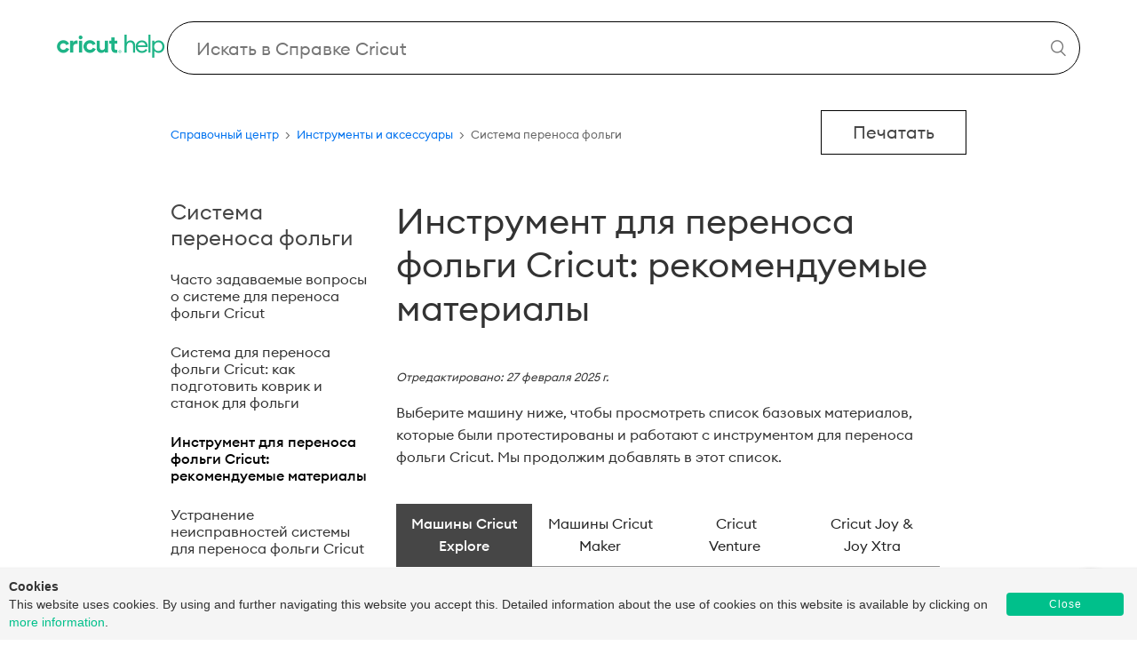

--- FILE ---
content_type: text/html; charset=utf-8
request_url: https://help.cricut.com/hc/ru/articles/360052828074-%D0%98%D0%BD%D1%81%D1%82%D1%80%D1%83%D0%BC%D0%B5%D0%BD%D1%82-%D0%B4%D0%BB%D1%8F-%D0%BF%D0%B5%D1%80%D0%B5%D0%BD%D0%BE%D1%81%D0%B0-%D1%84%D0%BE%D0%BB%D1%8C%D0%B3%D0%B8-Cricut-%D1%80%D0%B5%D0%BA%D0%BE%D0%BC%D0%B5%D0%BD%D0%B4%D1%83%D0%B5%D0%BC%D1%8B%D0%B5-%D0%BC%D0%B0%D1%82%D0%B5%D1%80%D0%B8%D0%B0%D0%BB%D1%8B
body_size: 14067
content:
<!DOCTYPE html>
<html dir="ltr" lang="ru">
<head>
  <meta charset="utf-8" />
  <!-- v26903 -->


  <title>Инструмент для переноса фольги Cricut: рекомендуемые материалы &ndash; Справочный центр</title>

  <meta name="csrf-param" content="authenticity_token">
<meta name="csrf-token" content="hc:meta:server:2B6Xt3MtQJGsXX5cU2rmKlYhEtNGRPMvrPxGzX18bI64FFHVNpNap_Kq0FbBlIwTJpBmID2HwxhztqNl40tEcA">

  <meta name="description" content="Отредактировано: 27 февраля 2025 г. Выберите машину ниже, чтобы просмотреть список базовых материалов, которые были протестированы и..." /><meta property="og:image" content="https://help.cricut.com/hc/theming_assets/01J98M6V495JFE0BED4ASPNBZ9" />
<meta property="og:type" content="website" />
<meta property="og:site_name" content="Справочный центр" />
<meta property="og:title" content="Инструмент для переноса фольги Cricut: рекомендуемые материалы" />
<meta property="og:description" content="Отредактировано: 27 февраля 2025 г.
Выберите машину ниже, чтобы просмотреть список базовых материалов, которые были протестированы и работают с инструментом для переноса фольги Cricut. Мы продолжим..." />
<meta property="og:url" content="https://help.cricut.com/hc/ru/articles/360052828074" />
<link rel="canonical" href="https://help.cricut.com/hc/ru/articles/360052828074-%D0%98%D0%BD%D1%81%D1%82%D1%80%D1%83%D0%BC%D0%B5%D0%BD%D1%82-%D0%B4%D0%BB%D1%8F-%D0%BF%D0%B5%D1%80%D0%B5%D0%BD%D0%BE%D1%81%D0%B0-%D1%84%D0%BE%D0%BB%D1%8C%D0%B3%D0%B8-Cricut-%D1%80%D0%B5%D0%BA%D0%BE%D0%BC%D0%B5%D0%BD%D0%B4%D1%83%D0%B5%D0%BC%D1%8B%D0%B5-%D0%BC%D0%B0%D1%82%D0%B5%D1%80%D0%B8%D0%B0%D0%BB%D1%8B">
<link rel="alternate" hreflang="ar" href="https://help.cricut.com/hc/ar/articles/360052828074-%D8%A3%D8%AF%D8%A7%D8%A9-%D9%86%D9%82%D9%84-%D8%A7%D9%84%D8%A3%D9%88%D8%B1%D8%A7%D9%82-%D8%A7%D9%84%D9%81%D9%84%D8%B2%D9%8A%D8%A9-%D9%85%D9%86-Cricut-%D8%A7%D9%84%D9%85%D9%88%D8%A7%D8%AF-%D8%A7%D9%84%D9%85%D9%82%D8%AA%D8%B1%D8%AD%D8%A9">
<link rel="alternate" hreflang="cs" href="https://help.cricut.com/hc/cs/articles/360052828074-N%C3%A1stroj-pro-p%C5%99enos-f%C3%B3lie-Cricut-Doporu%C4%8Den%C3%A9-materi%C3%A1ly">
<link rel="alternate" hreflang="da" href="https://help.cricut.com/hc/da/articles/360052828074-Cricuts-folieoverf%C3%B8rselsv%C3%A6rkt%C3%B8j-Foresl%C3%A5ede-materialer">
<link rel="alternate" hreflang="de" href="https://help.cricut.com/hc/de/articles/360052828074-Cricut-Folientransferwerkzeug-Empfohlene-Materialien">
<link rel="alternate" hreflang="en-us" href="https://help.cricut.com/hc/en-us/articles/360052828074-Cricut-Foil-Transfer-Tool-Suggested-Materials">
<link rel="alternate" hreflang="es-419" href="https://help.cricut.com/hc/es-419/articles/360052828074-Herramienta-de-transferencia-de-l%C3%A1mina-de-aluminio-de-Cricut-materiales-sugeridos">
<link rel="alternate" hreflang="fi" href="https://help.cricut.com/hc/fi/articles/360052828074-Cricut-siirtokalvoty%C3%B6kalu-ehdotetut-materiaalit">
<link rel="alternate" hreflang="fr" href="https://help.cricut.com/hc/fr/articles/360052828074-Outil-de-transfert-de-foil-Cricut-mat%C3%A9riaux-sugg%C3%A9r%C3%A9s">
<link rel="alternate" hreflang="hu" href="https://help.cricut.com/hc/hu/articles/360052828074-Cricut-transzferf%C3%B3lia-eszk%C3%B6z-javasolt-anyagok">
<link rel="alternate" hreflang="it" href="https://help.cricut.com/hc/it/articles/360052828074-Strumento-per-trasferimento-laminato-Cricut-materiali-consigliati">
<link rel="alternate" hreflang="ja" href="https://help.cricut.com/hc/ja/articles/360052828074-Cricut%E7%AE%94%E8%BB%A2%E5%86%99%E3%83%84%E3%83%BC%E3%83%AB-%E3%81%8A%E3%81%99%E3%81%99%E3%82%81%E3%81%AE%E7%B4%A0%E6%9D%90">
<link rel="alternate" hreflang="ko" href="https://help.cricut.com/hc/ko/articles/360052828074-Cricut-%ED%8F%AC%EC%9D%BC-%EC%A0%84%EC%82%AC-%EB%8F%84%EA%B5%AC-%EA%B6%8C%EC%9E%A5-%EC%9E%AC%EB%A3%8C">
<link rel="alternate" hreflang="nb" href="https://help.cricut.com/hc/nb/articles/360052828074-Cricut-folieoverf%C3%B8ringsverkt%C3%B8y-Foresl%C3%A5tte-materialer">
<link rel="alternate" hreflang="nl" href="https://help.cricut.com/hc/nl/articles/360052828074-Cricut-Foil-Transfer-Tool-aanbevolen-materialen">
<link rel="alternate" hreflang="pl" href="https://help.cricut.com/hc/pl/articles/360052828074-Narz%C4%99dzie-do-przenoszenia-folii-Cricut-sugerowane-materia%C5%82y">
<link rel="alternate" hreflang="pt-br" href="https://help.cricut.com/hc/pt-br/articles/360052828074-Ferramenta-para-aplica%C3%A7%C3%A3o-de-foil-da-Cricut-materiais-sugeridos">
<link rel="alternate" hreflang="ro" href="https://help.cricut.com/hc/ro/articles/360052828074-Instrument-de-transfer-folie-Cricut-materiale-sugerate">
<link rel="alternate" hreflang="ru" href="https://help.cricut.com/hc/ru/articles/360052828074-%D0%98%D0%BD%D1%81%D1%82%D1%80%D1%83%D0%BC%D0%B5%D0%BD%D1%82-%D0%B4%D0%BB%D1%8F-%D0%BF%D0%B5%D1%80%D0%B5%D0%BD%D0%BE%D1%81%D0%B0-%D1%84%D0%BE%D0%BB%D1%8C%D0%B3%D0%B8-Cricut-%D1%80%D0%B5%D0%BA%D0%BE%D0%BC%D0%B5%D0%BD%D0%B4%D1%83%D0%B5%D0%BC%D1%8B%D0%B5-%D0%BC%D0%B0%D1%82%D0%B5%D1%80%D0%B8%D0%B0%D0%BB%D1%8B">
<link rel="alternate" hreflang="sv" href="https://help.cricut.com/hc/sv/articles/360052828074-Cricut-pl%C3%A5t%C3%B6verf%C3%B6ringsverktyg-F%C3%B6reslagna-material">
<link rel="alternate" hreflang="th" href="https://help.cricut.com/hc/th/articles/360052828074-%E0%B9%80%E0%B8%84%E0%B8%A3%E0%B8%B7-%E0%B8%AD%E0%B8%87%E0%B8%A1%E0%B8%B7%E0%B8%AD%E0%B8%A5%E0%B8%87%E0%B8%9F%E0%B8%AD%E0%B8%A2%E0%B8%A5-Cricut-%E0%B8%A7%E0%B8%B1%E0%B8%AA%E0%B8%94%E0%B8%B8%E0%B8%97%E0%B8%B5-%E0%B9%81%E0%B8%99%E0%B8%B0%E0%B8%99%E0%B8%B3">
<link rel="alternate" hreflang="tr" href="https://help.cricut.com/hc/tr/articles/360052828074-Cricut-Folyo-Bask%C4%B1-Arac%C4%B1-%C3%96nerilen-Malzemeler">
<link rel="alternate" hreflang="x-default" href="https://help.cricut.com/hc/en-us/articles/360052828074-Cricut-Foil-Transfer-Tool-Suggested-Materials">
<link rel="alternate" hreflang="zh-tw" href="https://help.cricut.com/hc/zh-tw/articles/360052828074-Cricut%E9%8B%81%E7%AE%94%E7%B4%99%E8%BD%89%E5%8D%B0%E5%B7%A5%E5%85%B7-%E5%BB%BA%E8%AD%B0%E6%9D%90%E8%B3%AA">

  <link rel="stylesheet" href="//static.zdassets.com/hc/assets/application-f34d73e002337ab267a13449ad9d7955.css" media="all" id="stylesheet" />
    <!-- Entypo pictograms by Daniel Bruce — www.entypo.com -->
    <link rel="stylesheet" href="//static.zdassets.com/hc/assets/theming_v1_support-e05586b61178dcde2a13a3d323525a18.css" media="all" />
  <link rel="stylesheet" type="text/css" href="/hc/theming_assets/1356410/1711809/style.css?digest=37532872358167">

  <link rel="icon" type="image/x-icon" href="/hc/theming_assets/01J6CKY7JR4W4AVV9A4YRCBNQC">

    <script src="//static.zdassets.com/hc/assets/jquery-ed472032c65bb4295993684c673d706a.js"></script>
    <script async src="https://www.googletagmanager.com/gtag/js?id=G-GJKFV5QR74"></script>
<script>
  window.dataLayer = window.dataLayer || [];
  function gtag(){dataLayer.push(arguments);}
  gtag('js', new Date());
  gtag('config', 'G-GJKFV5QR74');
</script>


  <!-- DO NOT TOUCH THESE -->
<meta content="width=device-width, initial-scale=1.0" name="viewport" />
 <script type="text/javascript" src="/hc/theming_assets/01J98M6RGKRHSSCQRVERNN6DM5"></script>
 <meta name="google-site-verification" content="LiBPxlqvL1yJKmbOQTWXUL2PEH6qmuVYaEzrBjYewY0" />

<script type="text/javascript">
    // Check if the user has already seen the cookie consent banner
    if (localStorage.getItem('CookieInformationSeen') !== 'Yes') {
        // Load the test_cookie_script.js.js script
        var script = document.createElement('script');
        script.src = "/hc/theming_assets/01J98M6PXY4RX9J1T4ABBRRJ1H";
        document.head.appendChild(script);
  
        script.onload = function() {
            localStorage.setItem('CookieInformationSeen', 'Yes');
        };
    }
</script>
<!-- DO NOT TOUCH THESE -->


<link rel="preconnect" href="https://fonts.googleapis.com">
<link rel="preconnect" href="https://fonts.gstatic.com" crossorigin>
<link href="https://fonts.googleapis.com/css2?family=Roboto:ital,wght@0,100;0,300;0,400;0,500;0,700;0,900;1,100;1,300;1,400;1,500;1,700;1,900&display=swap" rel="stylesheet">

<!-- Start of Cricut Zendesk Widget Scripts -->



<!-- End of Cricut Zendesk Widget Scripts -->


<!-- Start Ada Chat Bot Script <script id="__ada" data-handle="cricut" src="https://static.ada.support/embed2.js"></script> End Ada Chat Bot Script-->
  <script type="text/javascript" src="/hc/theming_assets/1356410/1711809/script.js?digest=37532872358167"></script>
</head>
<body class="">
  
  
  

  <header class="header">
    
  <!--This shows the Cricut Help logo -->
  <div class="logo">
    <a title="Главная" href="/hc/ru">
    
    <img class="logo" src="/hc/theming_assets/01J98M6FZ6632MC963XR3DYMKP"/>
    </a>
  </div>
  
  
  <span id="dc_search_placeholder" data-value="Искать в Справке Cricut" style="display:none"></span>
    <div class="search-wrapper">    
  </div>
      <form role="search" class="search search-full homeSearch" data-search="" data-instant="true" autocomplete="off" action="/hc/ru/search" accept-charset="UTF-8" method="get"><input type="hidden" name="utf8" value="&#x2713;" autocomplete="off" /><input type="search" name="query" id="query" placeholder="Search Cricut Help" autocomplete="off" aria-label="Search Cricut Help" /></form>

  
  
  
  <!--I think this is some unused wrapper for a part of the header. Removing it messes up styling though, so let's leave it  -->
  <div class="nav-wrapper">
    <nav class="user-nav" id="user-nav">
      <!--This is some sorta unused request form that probably gets turned on by a Zendesk setting-->
      
      <form role="search" class="search search-nav" data-search="" data-instant="true" autocomplete="off" action="/hc/ru/search" accept-charset="UTF-8" method="get"><input type="hidden" name="utf8" value="&#x2713;" autocomplete="off" /><input type="search" name="query" id="query" placeholder="How can we help?" autocomplete="off" aria-label="How can we help?" /></form>
    </nav>
  </div>
</header>

<!--This places placeholder text in the search bar -->
<span id="dc_hero_text" 
  data-value="Искать в Справке Cricut" 
  style="display:none">
</span>

<!--This is the button that rolls you back to the top -->
<a href="#" class="cd-top">Top</a>


  <main role="main">
    <!-- empty comment -->
<div class="container">
  <nav class="sub-nav">
    <div class="request-breadcrumbs"><ol class="breadcrumbs">
  
    <li title="Справочный центр">
      
        <a href="/hc/ru">Справочный центр</a>
      
    </li>
  
    <li title="Инструменты и аксессуары">
      
        <a href="/hc/ru/categories/360000821854-%D0%98%D0%BD%D1%81%D1%82%D1%80%D1%83%D0%BC%D0%B5%D0%BD%D1%82%D1%8B-%D0%B8-%D0%B0%D0%BA%D1%81%D0%B5%D1%81%D1%81%D1%83%D0%B0%D1%80%D1%8B">Инструменты и аксессуары</a>
      
    </li>
  
    <li title="Система переноса фольги">
      
        <a href="/hc/ru/sections/360009547353-%D0%A1%D0%B8%D1%81%D1%82%D0%B5%D0%BC%D0%B0-%D0%BF%D0%B5%D1%80%D0%B5%D0%BD%D0%BE%D1%81%D0%B0-%D1%84%D0%BE%D0%BB%D1%8C%D0%B3%D0%B8">Система переноса фольги</a>
      
    </li>
  
</ol>
</div>
    <div class="print ">
      <button onclick="window.print();return false;">Печатать</button>
    </div>
  </nav>

  <div class="article-container "
    id="article-container">

     
    <section class="article-sidebar">
      
      <section class="section-articles collapsible-sidebar">
        <h3 class="collapsible-sidebar-title sidenav-title">Система переноса фольги</h3>
        <ul>
          
          <li>
            <a href="/hc/ru/articles/360052806434-%D0%A7%D0%B0%D1%81%D1%82%D0%BE-%D0%B7%D0%B0%D0%B4%D0%B0%D0%B2%D0%B0%D0%B5%D0%BC%D1%8B%D0%B5-%D0%B2%D0%BE%D0%BF%D1%80%D0%BE%D1%81%D1%8B-%D0%BE-%D1%81%D0%B8%D1%81%D1%82%D0%B5%D0%BC%D0%B5-%D0%B4%D0%BB%D1%8F-%D0%BF%D0%B5%D1%80%D0%B5%D0%BD%D0%BE%D1%81%D0%B0-%D1%84%D0%BE%D0%BB%D1%8C%D0%B3%D0%B8-Cricut" class="sidenav-item ">Часто задаваемые вопросы о системе для переноса фольги Cricut</a>
          </li>
          
          <li>
            <a href="/hc/ru/articles/360052825094-%D0%A1%D0%B8%D1%81%D1%82%D0%B5%D0%BC%D0%B0-%D0%B4%D0%BB%D1%8F-%D0%BF%D0%B5%D1%80%D0%B5%D0%BD%D0%BE%D1%81%D0%B0-%D1%84%D0%BE%D0%BB%D1%8C%D0%B3%D0%B8-Cricut-%D0%BA%D0%B0%D0%BA-%D0%BF%D0%BE%D0%B4%D0%B3%D0%BE%D1%82%D0%BE%D0%B2%D0%B8%D1%82%D1%8C-%D0%BA%D0%BE%D0%B2%D1%80%D0%B8%D0%BA-%D0%B8-%D1%81%D1%82%D0%B0%D0%BD%D0%BE%D0%BA-%D0%B4%D0%BB%D1%8F-%D1%84%D0%BE%D0%BB%D1%8C%D0%B3%D0%B8" class="sidenav-item ">Система для переноса фольги Cricut: как подготовить коврик и станок для фольги</a>
          </li>
          
          <li>
            <a href="/hc/ru/articles/360052828074-%D0%98%D0%BD%D1%81%D1%82%D1%80%D1%83%D0%BC%D0%B5%D0%BD%D1%82-%D0%B4%D0%BB%D1%8F-%D0%BF%D0%B5%D1%80%D0%B5%D0%BD%D0%BE%D1%81%D0%B0-%D1%84%D0%BE%D0%BB%D1%8C%D0%B3%D0%B8-Cricut-%D1%80%D0%B5%D0%BA%D0%BE%D0%BC%D0%B5%D0%BD%D0%B4%D1%83%D0%B5%D0%BC%D1%8B%D0%B5-%D0%BC%D0%B0%D1%82%D0%B5%D1%80%D0%B8%D0%B0%D0%BB%D1%8B" class="sidenav-item current-article">Инструмент для переноса фольги Cricut: рекомендуемые материалы</a>
          </li>
          
          <li>
            <a href="/hc/ru/articles/360053129914-%D0%A3%D1%81%D1%82%D1%80%D0%B0%D0%BD%D0%B5%D0%BD%D0%B8%D0%B5-%D0%BD%D0%B5%D0%B8%D1%81%D0%BF%D1%80%D0%B0%D0%B2%D0%BD%D0%BE%D1%81%D1%82%D0%B5%D0%B9-%D1%81%D0%B8%D1%81%D1%82%D0%B5%D0%BC%D1%8B-%D0%B4%D0%BB%D1%8F-%D0%BF%D0%B5%D1%80%D0%B5%D0%BD%D0%BE%D1%81%D0%B0-%D1%84%D0%BE%D0%BB%D1%8C%D0%B3%D0%B8-Cricut" class="sidenav-item ">Устранение неисправностей системы для переноса фольги Cricut</a>
          </li>
          
          <li>
            <a href="/hc/ru/articles/360052821874-%D0%A1%D0%B8%D1%81%D1%82%D0%B5%D0%BC%D0%B0-%D0%B4%D0%BB%D1%8F-%D0%BF%D0%B5%D1%80%D0%B5%D0%BD%D0%BE%D1%81%D0%B0-%D1%84%D0%BE%D0%BB%D1%8C%D0%B3%D0%B8-Cricut-%D0%BA%D0%B0%D0%BA-%D0%BE%D0%B1%D1%8A%D0%B5%D0%B4%D0%B8%D0%BD%D0%B8%D1%82%D1%8C-%D0%BD%D0%B5%D1%81%D0%BA%D0%BE%D0%BB%D1%8C%D0%BA%D0%BE-%D0%BE%D0%BF%D0%B5%D1%80%D0%B0%D1%86%D0%B8%D0%B9-%D0%B2-%D0%BE%D0%B4%D0%BD%D0%BE%D0%BC-%D0%BF%D1%80%D0%BE%D0%B5%D0%BA%D1%82%D0%B5" class="sidenav-item ">Система для переноса фольги Cricut: как объединить несколько операций в одном проекте</a>
          </li>
          
          <li>
            <a href="/hc/ru/articles/360052825934-%D0%A1%D0%B8%D1%81%D1%82%D0%B5%D0%BC%D0%B0-%D0%BF%D0%B5%D1%80%D0%B5%D0%BD%D0%BE%D1%81%D0%B0-%D1%84%D0%BE%D0%BB%D1%8C%D0%B3%D0%B8-Cricut-%D0%BA%D0%B0%D0%BA-%D0%BF%D0%B5%D1%80%D0%B5%D0%BA%D0%BB%D1%8E%D1%87%D0%B0%D1%82%D1%8C%D1%81%D1%8F-%D0%BC%D0%B5%D0%B6%D0%B4%D1%83-%D1%86%D0%B2%D0%B5%D1%82%D0%B0%D0%BC%D0%B8-%D1%84%D0%BE%D0%BB%D1%8C%D0%B3%D0%B8-%D0%B2-%D0%BF%D1%80%D0%BE%D0%B5%D0%BA%D1%82%D0%B5" class="sidenav-item ">Система переноса фольги Cricut: как переключаться между цветами фольги в проекте</a>
          </li>
          
        </ul>
        
      </section>
      
    </section>
    

    <article class="article">
      <header class="article-header">
        <h1 title="Инструмент для переноса фольги Cricut: рекомендуемые материалы" class="article-title">
          Инструмент для переноса фольги Cricut: рекомендуемые материалы
          
        </h1>

        <!-- If article has a label of "machine_translated" display Dynamic Content informing users that the page was machine translated -->
        
        
        
        
        
        
        
        
        
        
        
        
        

        <!--         <div class="article-author">
          
          <div class="article-meta">
            

            <ul class="meta-group">
              
                <li class="meta-data"><time datetime="2025-02-27T23:02:39Z" title="2025-02-27T23:02:39Z" data-datetime="relative">27/02/2025 23:02</time></li>
                <li class="meta-data">Обновлено</li>
              
            </ul>
          </div>
        </div> -->

        <!--         
          <a class="article-subscribe" title="Открывает окно входа" rel="nofollow" role="button" data-auth-action="signin" aria-selected="false" href="/hc/ru/articles/360052828074-%D0%98%D0%BD%D1%81%D1%82%D1%80%D1%83%D0%BC%D0%B5%D0%BD%D1%82-%D0%B4%D0%BB%D1%8F-%D0%BF%D0%B5%D1%80%D0%B5%D0%BD%D0%BE%D1%81%D0%B0-%D1%84%D0%BE%D0%BB%D1%8C%D0%B3%D0%B8-Cricut-%D1%80%D0%B5%D0%BA%D0%BE%D0%BC%D0%B5%D0%BD%D0%B4%D1%83%D0%B5%D0%BC%D1%8B%D0%B5-%D0%BC%D0%B0%D1%82%D0%B5%D1%80%D0%B8%D0%B0%D0%BB%D1%8B/subscription.html">Подписаться</a>
         -->
      </header>

      <section class="article-info">
        <div class="article-content">
          <div class="article-body"><p><span class="wysiwyg-font-size-medium"><em>Отредактировано: 27 февраля 2025 г.</em></span></p>
<p>Выберите машину ниже, чтобы просмотреть список базовых материалов, которые были протестированы и работают с инструментом для переноса фольги Cricut. Мы продолжим добавлять в этот список. </p>
<ul class="content-tabs" data-tabgroup="first-tab-group">
<li><a class="active" href="#explore-machines">Машины Cricut Explore<br></a></li>
<li><a href="#maker-machines">Машины Cricut Maker<br></a></li>
<li><a href="#venture-machines">Cricut<br>Venture </a></li>
<li><a href="#joy-and-joy-xtra">Cricut Joy &amp;<br>Joy Xtra</a></li>
</ul>
<section id="first-tab-group" class="content-tabgroup">
<div id="explore-machines">
<table style="border-collapse: collapse; width: 100%; height: 748px;" border="1">
<tbody>
<tr style="height: 22px;">
<td style="width: 35.8571%; height: 22px;"> </td>
<td class="wysiwyg-text-align-center" style="width: 31.5713%; height: 22px;" colspan="3"><strong>Cricut Explore Air 2</strong></td>
<td class="wysiwyg-text-align-center" style="width: 41.2857%; height: 22px;" colspan="3"><strong>Cricut Explore 3 и <br>Cricut Explore 4</strong></td>
</tr>
<tr style="height: 22px;">
<td style="width: 35.8571%; height: 22px;"> </td>
<td class="wysiwyg-text-align-center" style="width: 10.5714%; height: 22px;">Прекрасно</td>
<td class="wysiwyg-text-align-center" style="width: 10.5714%; height: 22px;">Средний размер</td>
<td class="wysiwyg-text-align-center" style="width: 10.4285%; height: 22px;">Полужирный</td>
<td class="wysiwyg-text-align-center" style="width: 10.2857%; height: 22px;">Прекрасно</td>
<td class="wysiwyg-text-align-center" style="width: 11.4285%; height: 22px;">Средний размер</td>
<td class="wysiwyg-text-align-center" style="width: 19.5714%; height: 22px;">Полужирный</td>
</tr>
<tr style="height: 22px;">
<td style="width: 35.8571%; height: 22px;">Картон, на основе клея</td>
<td class="wysiwyg-text-align-center" style="width: 10.5714%; height: 22px;">✔</td>
<td class="wysiwyg-text-align-center" style="width: 10.5714%; height: 22px;">✔</td>
<td class="wysiwyg-text-align-center" style="width: 10.4285%; height: 22px;">✔</td>
<td class="wysiwyg-text-align-center" style="width: 10.2857%; height: 22px;"> </td>
<td class="wysiwyg-text-align-center" style="width: 11.4285%; height: 22px;"> </td>
<td class="wysiwyg-text-align-center" style="width: 19.5714%; height: 22px;"> </td>
</tr>
<tr style="height: 22px;">
<td style="width: 35.8571%; height: 22px;">ДСП (1,5 мм)</td>
<td class="wysiwyg-text-align-center" style="width: 10.5714%; height: 22px;">✔</td>
<td class="wysiwyg-text-align-center" style="width: 10.5714%; height: 22px;">✔</td>
<td class="wysiwyg-text-align-center" style="width: 10.4285%; height: 22px;">✔</td>
<td class="wysiwyg-text-align-center" style="width: 10.2857%; height: 22px;"> </td>
<td class="wysiwyg-text-align-center" style="width: 11.4285%; height: 22px;"> </td>
<td class="wysiwyg-text-align-center" style="width: 19.5714%; height: 22px;"> </td>
</tr>
<tr style="height: 22px;">
<td style="width: 35.8571%; height: 22px;">Копировальная бумага - 20 фунтов (75 г/кв.м)</td>
<td class="wysiwyg-text-align-center" style="width: 10.5714%; height: 22px;">✔</td>
<td class="wysiwyg-text-align-center" style="width: 10.5714%; height: 22px;">✔</td>
<td class="wysiwyg-text-align-center" style="width: 10.4285%; height: 22px;">✔</td>
<td class="wysiwyg-text-align-center" style="width: 10.2857%; height: 22px;">✔</td>
<td class="wysiwyg-text-align-center" style="width: 11.4285%; height: 22px;">✔</td>
<td class="wysiwyg-text-align-center" style="width: 19.5714%; height: 22px;">✔</td>
</tr>
<tr style="height: 22px;">
<td style="width: 35.8571%; height: 22px;">Копировальная бумага - 24 фунта (90 г/кв.м)</td>
<td class="wysiwyg-text-align-center" style="width: 10.5714%; height: 22px;"> </td>
<td class="wysiwyg-text-align-center" style="width: 10.5714%; height: 22px;"> </td>
<td class="wysiwyg-text-align-center" style="width: 10.4285%; height: 22px;"> </td>
<td class="wysiwyg-text-align-center" style="width: 10.2857%; height: 22px;">✔</td>
<td class="wysiwyg-text-align-center" style="width: 11.4285%; height: 22px;">✔</td>
<td class="wysiwyg-text-align-center" style="width: 19.5714%; height: 22px;">✔</td>
</tr>
<tr style="height: 22px;">
<td style="width: 35.8571%; height: 22px;">Копировальная бумага - 32 фунта (120 г/кв.м)</td>
<td class="wysiwyg-text-align-center" style="width: 10.5714%; height: 22px;"> </td>
<td class="wysiwyg-text-align-center" style="width: 10.5714%; height: 22px;"> </td>
<td class="wysiwyg-text-align-center" style="width: 10.4285%; height: 22px;"> </td>
<td class="wysiwyg-text-align-center" style="width: 10.2857%; height: 22px;">✔</td>
<td class="wysiwyg-text-align-center" style="width: 11.4285%; height: 22px;">✔</td>
<td class="wysiwyg-text-align-center" style="width: 19.5714%; height: 22px;">✔</td>
</tr>
<tr style="height: 22px;">
<td style="width: 35.8571%; height: 22px;">
<p>Вырезные открытки и открытки с вырез</p>
</td>
<td class="wysiwyg-text-align-center" style="width: 10.5714%; height: 22px;">✔</td>
<td class="wysiwyg-text-align-center" style="width: 10.5714%; height: 22px;">✔</td>
<td class="wysiwyg-text-align-center" style="width: 10.4285%; height: 22px;">✔</td>
<td class="wysiwyg-text-align-center" style="width: 10.2857%; height: 22px;">✔</td>
<td class="wysiwyg-text-align-center" style="width: 11.4285%; height: 22px;">✔</td>
<td class="wysiwyg-text-align-center" style="width: 19.5714%; height: 22px;">✔</td>
</tr>
<tr style="height: 22px;">
<td style="width: 35.8571%; height: 22px;">Делюкс-бумага</td>
<td class="wysiwyg-text-align-center" style="width: 10.5714%; height: 22px;">✔</td>
<td class="wysiwyg-text-align-center" style="width: 10.5714%; height: 22px;">✔</td>
<td class="wysiwyg-text-align-center" style="width: 10.4285%; height: 22px;">✔</td>
<td class="wysiwyg-text-align-center" style="width: 10.2857%; height: 22px;">✔</td>
<td class="wysiwyg-text-align-center" style="width: 11.4285%; height: 22px;">✔</td>
<td class="wysiwyg-text-align-center" style="width: 19.5714%; height: 22px;">✔</td>
</tr>
<tr style="height: 22px;">
<td style="width: 35.8571%; height: 22px;">Бумажная фольга Deluxe с тиснением</td>
<td class="wysiwyg-text-align-center" style="width: 10.5714%; height: 22px;">✔</td>
<td class="wysiwyg-text-align-center" style="width: 10.5714%; height: 22px;">✔</td>
<td class="wysiwyg-text-align-center" style="width: 10.4285%; height: 22px;">✔</td>

</tr>
<tr style="height: 22px;">
<td style="width: 35.8571%; height: 22px;">Бумага Deluxe, на клейкой основе</td>



<td class="wysiwyg-text-align-center" style="width: 10.2857%; height: 22px;"> </td>
<td class="wysiwyg-text-align-center" style="width: 11.4285%; height: 22px;"> </td>
<td class="wysiwyg-text-align-center" style="width: 19.5714%; height: 22px;"> </td>
</tr>
<td class="wysiwyg-text-align-center" style="width: 10.5714%; height: 22px;"> </td>
<td class="wysiwyg-text-align-center" style="width: 10.5714%; height: 22px;"> </td>
<td class="wysiwyg-text-align-center" style="width: 10.4285%; height: 22px;"> </td>
<td class="wysiwyg-text-align-center" style="width: 10.2857%; height: 22px;">✔</td>
<td class="wysiwyg-text-align-center" style="width: 11.4285%; height: 22px;">✔</td>
<td class="wysiwyg-text-align-center" style="width: 19.5714%; height: 22px;">✔</td>

<tr style="height: 22px;">
<td style="width: 35.8571%; height: 22px;">Искусственная кожа (тонкая бумага)</td>
<td class="wysiwyg-text-align-center" style="width: 10.5714%; height: 22px;">✔</td>
<td class="wysiwyg-text-align-center" style="width: 10.5714%; height: 22px;">✔</td>
<td class="wysiwyg-text-align-center" style="width: 10.4285%; height: 22px;">✔</td>
<td class="wysiwyg-text-align-center" style="width: 10.2857%; height: 22px;">✔</td>
<td class="wysiwyg-text-align-center" style="width: 11.4285%; height: 22px;">✔</td>
<td class="wysiwyg-text-align-center" style="width: 19.5714%; height: 22px;">✔</td>
</tr>
<tr style="height: 44px;">
<td style="width: 35.8571%; height: 44px;">
<p>Тяжелый картон, 100 фунтов</p>
<p>(270 г/м ²)</p>
</td>
<td class="wysiwyg-text-align-center" style="width: 10.5714%; height: 44px;">✔</td>
<td class="wysiwyg-text-align-center" style="width: 10.5714%; height: 44px;">✔</td>
<td class="wysiwyg-text-align-center" style="width: 10.4285%; height: 44px;">✔</td>
<td class="wysiwyg-text-align-center" style="width: 10.2857%; height: 44px;">✔</td>
<td class="wysiwyg-text-align-center" style="width: 11.4285%; height: 44px;">✔</td>
<td class="wysiwyg-text-align-center" style="width: 19.5714%; height: 44px;">✔</td>
</tr>
<tr style="height: 44px;">
<td style="width: 35.8571%; height: 44px;">Тяжелая акварельная бумага - 140 фунтов (300 г/м ²)</td>
<td class="wysiwyg-text-align-center" style="width: 10.5714%; height: 44px;">✔</td>
<td class="wysiwyg-text-align-center" style="width: 10.5714%; height: 44px;">✔</td>
<td class="wysiwyg-text-align-center" style="width: 10.4285%; height: 44px;">✔</td>
<td class="wysiwyg-text-align-center" style="width: 10.2857%; height: 44px;">✔</td>
<td class="wysiwyg-text-align-center" style="width: 11.4285%; height: 44px;">✔</td>
<td class="wysiwyg-text-align-center" style="width: 19.5714%; height: 44px;">✔</td>
</tr>
<tr style="height: 22px;">
<td style="width: 35.8571%; height: 22px;">Открытка с вкладышем - Картон </td>
<td class="wysiwyg-text-align-center" style="width: 10.5714%; height: 22px;">✔</td>
<td class="wysiwyg-text-align-center" style="width: 10.5714%; height: 22px;">✔</td>
<td class="wysiwyg-text-align-center" style="width: 10.4285%; height: 22px;">✔</td>
<td class="wysiwyg-text-align-center" style="width: 10.2857%; height: 22px;">✔</td>
<td class="wysiwyg-text-align-center" style="width: 11.4285%; height: 22px;">✔</td>
<td class="wysiwyg-text-align-center" style="width: 19.5714%; height: 22px;">✔</td>
</tr>
<tr style="height: 22px;">
<td style="width: 35.8571%; height: 22px;">Крафт-картон</td>
<td class="wysiwyg-text-align-center" style="width: 10.5714%; height: 22px;">✔</td>
<td class="wysiwyg-text-align-center" style="width: 10.5714%; height: 22px;">✔</td>
<td class="wysiwyg-text-align-center" style="width: 10.4285%; height: 22px;">✔</td>
<td class="wysiwyg-text-align-center" style="width: 10.2857%; height: 22px;">✔</td>
<td class="wysiwyg-text-align-center" style="width: 11.4285%; height: 22px;">✔</td>
<td class="wysiwyg-text-align-center" style="width: 19.5714%; height: 22px;">✔</td>
</tr>
<tr style="height: 22px;">
<td style="width: 35.8571%; height: 22px;">Лазерная копировальная бумага</td>
<td class="wysiwyg-text-align-center" style="width: 10.5714%; height: 22px;"> </td>
<td class="wysiwyg-text-align-center" style="width: 10.5714%; height: 22px;"> </td>
<td class="wysiwyg-text-align-center" style="width: 10.4285%; height: 22px;"> </td>
<td class="wysiwyg-text-align-center" style="width: 10.2857%; height: 22px;">✔</td>
<td class="wysiwyg-text-align-center" style="width: 11.4285%; height: 22px;">✔</td>
<td class="wysiwyg-text-align-center" style="width: 19.5714%; height: 22px;">✔</td>
</tr>
<tr style="height: 22px;">
<td style="width: 35.8571%; height: 22px;">Легкий картон, 176 г/кв. м (65 фунтов)</td>
<td class="wysiwyg-text-align-center" style="width: 10.5714%; height: 22px;">✔</td>
<td class="wysiwyg-text-align-center" style="width: 10.5714%; height: 22px;">✔</td>
<td class="wysiwyg-text-align-center" style="width: 10.4285%; height: 22px;">✔</td>
<td class="wysiwyg-text-align-center" style="width: 10.2857%; height: 22px;">✔</td>
<td class="wysiwyg-text-align-center" style="width: 11.4285%; height: 22px;">✔</td>
<td class="wysiwyg-text-align-center" style="width: 19.5714%; height: 22px;">✔</td>
</tr>
<tr style="height: 22px;">
<td style="width: 35.8571%; height: 22px;">Матовая доска (1,5 мм)</td>
<td class="wysiwyg-text-align-center" style="width: 10.5714%; height: 22px;">✔</td>
<td class="wysiwyg-text-align-center" style="width: 10.5714%; height: 22px;">✔</td>
<td class="wysiwyg-text-align-center" style="width: 10.4285%; height: 22px;">✔</td>
<td class="wysiwyg-text-align-center" style="width: 10.2857%; height: 22px;"> </td>
<td class="wysiwyg-text-align-center" style="width: 11.4285%; height: 22px;"> </td>
<td class="wysiwyg-text-align-center" style="width: 19.5714%; height: 22px;"> </td>
</tr>
<tr style="height: 44px;">
<td style="width: 35.8571%; height: 44px;">
<p>Средний картон - 80 фунтов</p>
<p>(216 г/м ²)</p>
</td>
<td class="wysiwyg-text-align-center" style="width: 10.5714%; height: 44px;">✔</td>
<td class="wysiwyg-text-align-center" style="width: 10.5714%; height: 44px;">✔</td>
<td class="wysiwyg-text-align-center" style="width: 10.4285%; height: 44px;">✔</td>
<td class="wysiwyg-text-align-center" style="width: 10.2857%; height: 44px;">✔</td>
<td class="wysiwyg-text-align-center" style="width: 11.4285%; height: 44px;">✔</td>
<td class="wysiwyg-text-align-center" style="width: 19.5714%; height: 44px;">✔</td>
</tr>
<tr style="height: 22px;">
<td style="width: 35.8571%; height: 22px;">Металлический плакатный картон</td>
<td class="wysiwyg-text-align-center" style="width: 10.5714%; height: 22px;">✔</td>
<td class="wysiwyg-text-align-center" style="width: 10.5714%; height: 22px;">✔</td>
<td class="wysiwyg-text-align-center" style="width: 10.4285%; height: 22px;">✔</td>
<td class="wysiwyg-text-align-center" style="width: 10.2857%; height: 22px;">✔</td>
<td class="wysiwyg-text-align-center" style="width: 11.4285%; height: 22px;">✔</td>
<td class="wysiwyg-text-align-center" style="width: 19.5714%; height: 22px;">✔</td>
</tr>
<tr style="height: 22px;">
<td style="width: 35.8571%; height: 22px;">Натуральный древесный шпон</td>
<td class="wysiwyg-text-align-center" style="width: 10.5714%; height: 22px;">✔</td>
<td class="wysiwyg-text-align-center" style="width: 10.5714%; height: 22px;">✔</td>
<td class="wysiwyg-text-align-center" style="width: 10.4285%; height: 22px;">✔</td>
<td class="wysiwyg-text-align-center" style="width: 10.2857%; height: 22px;"> </td>
<td class="wysiwyg-text-align-center" style="width: 11.4285%; height: 22px;"> </td>
<td class="wysiwyg-text-align-center" style="width: 19.5714%; height: 22px;"> </td>
</tr>
<tr style="height: 22px;">
<td style="width: 35.8571%; height: 22px;">Жемчужная бумага</td>
<td class="wysiwyg-text-align-center" style="width: 10.5714%; height: 22px;">✔</td>
<td class="wysiwyg-text-align-center" style="width: 10.5714%; height: 22px;">✔</td>
<td class="wysiwyg-text-align-center" style="width: 10.4285%; height: 22px;">✔</td>
<td class="wysiwyg-text-align-center" style="width: 10.2857%; height: 22px;">✔</td>
<td class="wysiwyg-text-align-center" style="width: 11.4285%; height: 22px;">✔</td>
<td class="wysiwyg-text-align-center" style="width: 19.5714%; height: 22px;">✔</td>
</tr>
<tr style="height: 22px;">
<td style="width: 35.8571%; height: 22px;">Фотобумага</td>
<td class="wysiwyg-text-align-center" style="width: 10.5714%; height: 22px;">✔</td>
<td class="wysiwyg-text-align-center" style="width: 10.5714%; height: 22px;">✔</td>
<td class="wysiwyg-text-align-center" style="width: 10.4285%; height: 22px;">✔</td>
<td class="wysiwyg-text-align-center" style="width: 10.2857%; height: 22px;">✔</td>
<td class="wysiwyg-text-align-center" style="width: 11.4285%; height: 22px;">✔</td>
<td class="wysiwyg-text-align-center" style="width: 19.5714%; height: 22px;">✔</td>
</tr>
<tr style="height: 22px;">
<td style="width: 35.8571%; height: 22px;">Плакатный картон</td>
<td class="wysiwyg-text-align-center" style="width: 10.5714%; height: 22px;">✔</td>
<td class="wysiwyg-text-align-center" style="width: 10.5714%; height: 22px;">✔</td>
<td class="wysiwyg-text-align-center" style="width: 10.4285%; height: 22px;">✔</td>
<td class="wysiwyg-text-align-center" style="width: 10.2857%; height: 22px;">✔</td>
<td class="wysiwyg-text-align-center" style="width: 11.4285%; height: 22px;">✔</td>
<td class="wysiwyg-text-align-center" style="width: 19.5714%; height: 22px;">✔</td>
</tr>
<tr style="height: 22px;">
<td style="width: 35.8571%; height: 22px;">Самоклеящаяся бумага для печати, белая</td>
<td class="wysiwyg-text-align-center" style="width: 10.5714%; height: 22px;">✔</td>
<td class="wysiwyg-text-align-center" style="width: 10.5714%; height: 22px;">✔</td>
<td class="wysiwyg-text-align-center" style="width: 10.4285%; height: 22px;">✔</td>
<td class="wysiwyg-text-align-center" style="width: 10.2857%; height: 22px;">✔</td>
<td class="wysiwyg-text-align-center" style="width: 11.4285%; height: 22px;">✔</td>
<td class="wysiwyg-text-align-center" style="width: 19.5714%; height: 22px;">✔</td>
</tr>
<tr style="height: 22px;">
<td style="width: 35.8571%; height: 22px;">Винил для печати, белый</td>
<td class="wysiwyg-text-align-center" style="width: 10.5714%; height: 22px;">✔</td>
<td class="wysiwyg-text-align-center" style="width: 10.5714%; height: 22px;">✔</td>
<td class="wysiwyg-text-align-center" style="width: 10.4285%; height: 22px;">✔</td>
<td class="wysiwyg-text-align-center" style="width: 10.2857%; height: 22px;">✔</td>
<td class="wysiwyg-text-align-center" style="width: 11.4285%; height: 22px;">✔</td>
<td class="wysiwyg-text-align-center" style="width: 19.5714%; height: 22px;">✔</td>
</tr>
<tr style="height: 22px;">
<td style="width: 35.8571%; height: 22px;">Пергамент</td>
<td class="wysiwyg-text-align-center" style="width: 10.5714%; height: 22px;">✔</td>
<td class="wysiwyg-text-align-center" style="width: 10.5714%; height: 22px;">✔</td>
<td class="wysiwyg-text-align-center" style="width: 10.4285%; height: 22px;">✔</td>
<td class="wysiwyg-text-align-center" style="width: 10.2857%; height: 22px;">✔</td>
<td class="wysiwyg-text-align-center" style="width: 11.4285%; height: 22px;">✔</td>
<td class="wysiwyg-text-align-center" style="width: 19.5714%; height: 22px;">✔</td>
</tr>
<tr style="height: 22px;">
<td style="width: 35.8571%; height: 22px;">Винил Smart Label (можно наносить надписи)</td>
<td class="wysiwyg-text-align-center" style="width: 10.5714%; height: 22px;"> </td>
<td class="wysiwyg-text-align-center" style="width: 10.5714%; height: 22px;"> </td>
<td class="wysiwyg-text-align-center" style="width: 10.4285%; height: 22px;"> </td>
<td class="wysiwyg-text-align-center" style="width: 10.2857%; height: 22px;">✔</td>
<td class="wysiwyg-text-align-center" style="width: 11.4285%; height: 22px;">✔</td>
<td class="wysiwyg-text-align-center" style="width: 19.5714%; height: 22px;">✔</td>
</tr>
<tr style="height: 22px;">
<td style="width: 35.8571%; height: 22px;">Смарт-бумага, наклейка-картон</td>
<td class="wysiwyg-text-align-center" style="width: 10.5714%; height: 22px;"> </td>
<td class="wysiwyg-text-align-center" style="width: 10.5714%; height: 22px;"> </td>
<td class="wysiwyg-text-align-center" style="width: 10.4285%; height: 22px;"> </td>
<td class="wysiwyg-text-align-center" style="width: 10.2857%; height: 22px;">✔</td>
<td class="wysiwyg-text-align-center" style="width: 11.4285%; height: 22px;">✔</td>
<td class="wysiwyg-text-align-center" style="width: 19.5714%; height: 22px;">✔</td>
</tr>
</tbody>
</table>
</div>
<div id="maker-machines">
<table style="border-collapse: collapse; width: 100%; height: 748px;" border="1">
<tbody>
<tr style="height: 22px;">
<td style="width: 35.8571%; height: 22px;"> </td>
<td class="wysiwyg-text-align-center" style="width: 31.5713%; height: 22px;" colspan="3"><strong>Cricut Maker</strong></td>
<td class="wysiwyg-text-align-center" style="width: 41.2856%; height: 22px;" colspan="3"><strong>Cricut Maker 3 и <br>Cricut Maker 4</strong></td>
</tr>
<tr style="height: 22px;">
<td style="width: 35.8571%; height: 22px;"> </td>
<td class="wysiwyg-text-align-center" style="width: 10.5714%; height: 22px;">Прекрасно</td>
<td class="wysiwyg-text-align-center" style="width: 10.5714%; height: 22px;">Средний размер</td>
<td class="wysiwyg-text-align-center" style="width: 10.4285%; height: 22px;">Полужирный</td>
<td class="wysiwyg-text-align-center" style="width: 10.2857%; height: 22px;">Прекрасно</td>
<td class="wysiwyg-text-align-center" style="width: 11.4285%; height: 22px;">Средний размер</td>
<td class="wysiwyg-text-align-center" style="width: 19.5714%; height: 22px;">Полужирный</td>
</tr>
<tr>
<td style="width: 35.8571%;">Калибровочная бумага</td>
<td class="wysiwyg-text-align-center" style="width: 10.5714%;"> </td>
<td class="wysiwyg-text-align-center" style="width: 10.5714%;"> </td>
<td class="wysiwyg-text-align-center" style="width: 10.4285%;"> </td>
<td class="wysiwyg-text-align-center" style="width: 10.2857%;">✔</td>
<td class="wysiwyg-text-align-center" style="width: 11.4285%;"> </td>
<td class="wysiwyg-text-align-center" style="width: 19.5714%;"> </td>
</tr>
<tr style="height: 22px;">
<td style="width: 35.8571%; height: 22px;">Картон, на основе клея</td>
<td class="wysiwyg-text-align-center" style="width: 10.5714%; height: 22px;">✔</td>
<td class="wysiwyg-text-align-center" style="width: 10.5714%; height: 22px;">✔</td>
<td class="wysiwyg-text-align-center" style="width: 10.4285%; height: 22px;">✔</td>
<td class="wysiwyg-text-align-center" style="width: 10.2857%; height: 22px;"> </td>
<td class="wysiwyg-text-align-center" style="width: 11.4285%; height: 22px;"> </td>
<td class="wysiwyg-text-align-center" style="width: 19.5714%; height: 22px;"> </td>
</tr>
<tr style="height: 22px;">
<td style="width: 35.8571%; height: 22px;">ДСП (1,5 мм)</td>
<td class="wysiwyg-text-align-center" style="width: 10.5714%; height: 22px;">✔</td>
<td class="wysiwyg-text-align-center" style="width: 10.5714%; height: 22px;">✔</td>
<td class="wysiwyg-text-align-center" style="width: 10.4285%; height: 22px;">✔</td>
<td class="wysiwyg-text-align-center" style="width: 10.2857%; height: 22px;">✔</td>
<td class="wysiwyg-text-align-center" style="width: 11.4285%; height: 22px;">✔</td>
<td class="wysiwyg-text-align-center" style="width: 19.5714%; height: 22px;">✔</td>
</tr>
<tr style="height: 22px;">
<td style="width: 35.8571%; height: 22px;">Копировальная бумага - 20 фунтов (75 г/кв.м)</td>
<td class="wysiwyg-text-align-center" style="width: 10.5714%; height: 22px;">✔</td>
<td class="wysiwyg-text-align-center" style="width: 10.5714%; height: 22px;">✔</td>
<td class="wysiwyg-text-align-center" style="width: 10.4285%; height: 22px;">✔</td>
<td class="wysiwyg-text-align-center" style="width: 10.2857%; height: 22px;">✔</td>
<td class="wysiwyg-text-align-center" style="width: 11.4285%; height: 22px;">✔</td>
<td class="wysiwyg-text-align-center" style="width: 19.5714%; height: 22px;">✔</td>
</tr>
<tr style="height: 22px;">
<td style="width: 35.8571%; height: 22px;">Копировальная бумага - 24 фунта (90 г/кв.м)</td>
<td class="wysiwyg-text-align-center" style="width: 10.5714%; height: 22px;"> </td>
<td class="wysiwyg-text-align-center" style="width: 10.5714%; height: 22px;"> </td>
<td class="wysiwyg-text-align-center" style="width: 10.4285%; height: 22px;"> </td>
<td class="wysiwyg-text-align-center" style="width: 10.2857%; height: 22px;">✔</td>
<td class="wysiwyg-text-align-center" style="width: 11.4285%; height: 22px;">✔</td>
<td class="wysiwyg-text-align-center" style="width: 19.5714%; height: 22px;">✔</td>
</tr>
<tr style="height: 22px;">
<td style="width: 35.8571%; height: 22px;">Копировальная бумага - 32 фунта (120 г/кв.м)</td>
<td class="wysiwyg-text-align-center" style="width: 10.5714%; height: 22px;"> </td>
<td class="wysiwyg-text-align-center" style="width: 10.5714%; height: 22px;"> </td>
<td class="wysiwyg-text-align-center" style="width: 10.4285%; height: 22px;"> </td>
<td class="wysiwyg-text-align-center" style="width: 10.2857%; height: 22px;">✔</td>
<td class="wysiwyg-text-align-center" style="width: 11.4285%; height: 22px;">✔</td>
<td class="wysiwyg-text-align-center" style="width: 19.5714%; height: 22px;">✔</td>
</tr>
<tr style="height: 22px;">
<td style="width: 35.8571%; height: 22px;">
<p>Вырезные открытки и открытки с вырез</p>
</td>
<td class="wysiwyg-text-align-center" style="width: 10.5714%; height: 22px;">✔</td>
<td class="wysiwyg-text-align-center" style="width: 10.5714%; height: 22px;">✔</td>
<td class="wysiwyg-text-align-center" style="width: 10.4285%; height: 22px;">✔</td>
<td class="wysiwyg-text-align-center" style="width: 10.2857%; height: 22px;">✔</td>
<td class="wysiwyg-text-align-center" style="width: 11.4285%; height: 22px;">✔</td>
<td class="wysiwyg-text-align-center" style="width: 19.5714%; height: 22px;">✔</td>
</tr>
<tr style="height: 22px;">
<td style="width: 35.8571%; height: 22px;">Делюкс-бумага</td>
<td class="wysiwyg-text-align-center" style="width: 10.5714%; height: 22px;">✔</td>
<td class="wysiwyg-text-align-center" style="width: 10.5714%; height: 22px;">✔</td>
<td class="wysiwyg-text-align-center" style="width: 10.4285%; height: 22px;">✔</td>
<td class="wysiwyg-text-align-center" style="width: 10.2857%; height: 22px;">✔</td>
<td class="wysiwyg-text-align-center" style="width: 11.4285%; height: 22px;">✔</td>
<td class="wysiwyg-text-align-center" style="width: 19.5714%; height: 22px;">✔</td>
</tr>
<tr style="height: 22px;">
<td style="width: 35.8571%; height: 22px;">Бумажная фольга Deluxe с тиснением</td>
<td class="wysiwyg-text-align-center" style="width: 10.5714%; height: 22px;">✔</td>
<td class="wysiwyg-text-align-center" style="width: 10.5714%; height: 22px;">✔</td>
<td class="wysiwyg-text-align-center" style="width: 10.4285%; height: 22px;">✔</td>
<td class="wysiwyg-text-align-center" style="width: 10.2857%; height: 22px;"> </td>
<td class="wysiwyg-text-align-center" style="width: 11.4285%; height: 22px;"> </td>
<td class="wysiwyg-text-align-center" style="width: 19.5714%; height: 22px;"> </td>
</tr>
<tr style="height: 22px;">
<td style="width: 35.8571%; height: 22px;">Искусственная кожа (тонкая бумага)</td>
<td class="wysiwyg-text-align-center" style="width: 10.5714%; height: 22px;">✔</td>
<td class="wysiwyg-text-align-center" style="width: 10.5714%; height: 22px;">✔</td>
<td class="wysiwyg-text-align-center" style="width: 10.4285%; height: 22px;">✔</td>
<td class="wysiwyg-text-align-center" style="width: 10.2857%; height: 22px;">✔</td>
<td class="wysiwyg-text-align-center" style="width: 11.4285%; height: 22px;">✔</td>
<td class="wysiwyg-text-align-center" style="width: 19.5714%; height: 22px;">✔</td>
</tr>
<tr style="height: 44px;">
<td style="width: 35.8571%; height: 44px;">
<p>Тяжелый картон, 100 фунтов</p>
<p>(270 г/м ²)</p>
</td>
<td class="wysiwyg-text-align-center" style="width: 10.5714%; height: 44px;">✔</td>
<td class="wysiwyg-text-align-center" style="width: 10.5714%; height: 44px;">✔</td>
<td class="wysiwyg-text-align-center" style="width: 10.4285%; height: 44px;">✔</td>
<td class="wysiwyg-text-align-center" style="width: 10.2857%; height: 44px;">✔</td>
<td class="wysiwyg-text-align-center" style="width: 11.4285%; height: 44px;">✔</td>
<td class="wysiwyg-text-align-center" style="width: 19.5714%; height: 44px;">✔</td>
</tr>
<tr style="height: 44px;">
<td style="width: 35.8571%; height: 44px;">Тяжелая акварельная бумага - 140 фунтов (300 г/м ²)</td>
<td class="wysiwyg-text-align-center" style="width: 10.5714%; height: 44px;">✔</td>
<td class="wysiwyg-text-align-center" style="width: 10.5714%; height: 44px;">✔</td>
<td class="wysiwyg-text-align-center" style="width: 10.4285%; height: 44px;">✔</td>
<td class="wysiwyg-text-align-center" style="width: 10.2857%; height: 44px;">✔</td>
<td class="wysiwyg-text-align-center" style="width: 11.4285%; height: 44px;">✔</td>
<td class="wysiwyg-text-align-center" style="width: 19.5714%; height: 44px;">✔</td>
</tr>
<tr style="height: 22px;">
<td style="width: 35.8571%; height: 22px;">Открытка с вкладышем - Картон </td>
<td class="wysiwyg-text-align-center" style="width: 10.5714%; height: 22px;">✔</td>
<td class="wysiwyg-text-align-center" style="width: 10.5714%; height: 22px;">✔</td>
<td class="wysiwyg-text-align-center" style="width: 10.4285%; height: 22px;">✔</td>
<td class="wysiwyg-text-align-center" style="width: 10.2857%; height: 22px;">✔</td>
<td class="wysiwyg-text-align-center" style="width: 11.4285%; height: 22px;">✔</td>
<td class="wysiwyg-text-align-center" style="width: 19.5714%; height: 22px;">✔</td>
</tr>
<tr style="height: 22px;">
<td style="width: 35.8571%; height: 22px;">Крафт-картон</td>
<td class="wysiwyg-text-align-center" style="width: 10.5714%; height: 22px;">✔</td>
<td class="wysiwyg-text-align-center" style="width: 10.5714%; height: 22px;">✔</td>
<td class="wysiwyg-text-align-center" style="width: 10.4285%; height: 22px;">✔</td>
<td class="wysiwyg-text-align-center" style="width: 10.2857%; height: 22px;">✔</td>
<td class="wysiwyg-text-align-center" style="width: 11.4285%; height: 22px;">✔</td>
<td class="wysiwyg-text-align-center" style="width: 19.5714%; height: 22px;">✔</td>
</tr>
<tr style="height: 22px;">
<td style="width: 35.8571%; height: 22px;">Лазерная копировальная бумага</td>
<td class="wysiwyg-text-align-center" style="width: 10.5714%; height: 22px;"> </td>
<td class="wysiwyg-text-align-center" style="width: 10.5714%; height: 22px;"> </td>
<td class="wysiwyg-text-align-center" style="width: 10.4285%; height: 22px;"> </td>
<td class="wysiwyg-text-align-center" style="width: 10.2857%; height: 22px;">✔</td>
<td class="wysiwyg-text-align-center" style="width: 11.4285%; height: 22px;">✔</td>
<td class="wysiwyg-text-align-center" style="width: 19.5714%; height: 22px;">✔</td>
</tr>
<tr style="height: 22px;">
<td style="width: 35.8571%; height: 22px;">Легкий картон, 176 г/кв. м (65 фунтов)</td>
<td class="wysiwyg-text-align-center" style="width: 10.5714%; height: 22px;">✔</td>
<td class="wysiwyg-text-align-center" style="width: 10.5714%; height: 22px;">✔</td>
<td class="wysiwyg-text-align-center" style="width: 10.4285%; height: 22px;">✔</td>
<td class="wysiwyg-text-align-center" style="width: 10.2857%; height: 22px;">✔</td>
<td class="wysiwyg-text-align-center" style="width: 11.4285%; height: 22px;">✔</td>
<td class="wysiwyg-text-align-center" style="width: 19.5714%; height: 22px;">✔</td>
</tr>
<tr style="height: 22px;">
<td style="width: 35.8571%; height: 22px;">Матовая доска (1,5 мм)</td>
<td class="wysiwyg-text-align-center" style="width: 10.5714%; height: 22px;">✔</td>
<td class="wysiwyg-text-align-center" style="width: 10.5714%; height: 22px;">✔</td>
<td class="wysiwyg-text-align-center" style="width: 10.4285%; height: 22px;">✔</td>
<td class="wysiwyg-text-align-center" style="width: 10.2857%; height: 22px;">✔</td>
<td class="wysiwyg-text-align-center" style="width: 11.4285%; height: 22px;">✔</td>
<td class="wysiwyg-text-align-center" style="width: 19.5714%; height: 22px;">✔</td>
</tr>
<tr style="height: 44px;">
<td style="width: 35.8571%; height: 44px;">
<p>Средний картон - 80 фунтов</p>
<p>(216 г/м ²)</p>
</td>
<td class="wysiwyg-text-align-center" style="width: 10.5714%; height: 44px;">✔</td>
<td class="wysiwyg-text-align-center" style="width: 10.5714%; height: 44px;">✔</td>
<td class="wysiwyg-text-align-center" style="width: 10.4285%; height: 44px;">✔</td>
<td class="wysiwyg-text-align-center" style="width: 10.2857%; height: 44px;">✔</td>
<td class="wysiwyg-text-align-center" style="width: 11.4285%; height: 44px;">✔</td>
<td class="wysiwyg-text-align-center" style="width: 19.5714%; height: 44px;">✔</td>
</tr>
<tr style="height: 22px;">
<td style="width: 35.8571%; height: 22px;">Металлический плакатный картон</td>
<td class="wysiwyg-text-align-center" style="width: 10.5714%; height: 22px;">✔</td>
<td class="wysiwyg-text-align-center" style="width: 10.5714%; height: 22px;">✔</td>
<td class="wysiwyg-text-align-center" style="width: 10.4285%; height: 22px;">✔</td>
<td class="wysiwyg-text-align-center" style="width: 10.2857%; height: 22px;">✔</td>
<td class="wysiwyg-text-align-center" style="width: 11.4285%; height: 22px;">✔</td>
<td class="wysiwyg-text-align-center" style="width: 19.5714%; height: 22px;">✔</td>
</tr>
<tr style="height: 22px;">
<td style="width: 35.8571%; height: 22px;">Натуральный древесный шпон</td>
<td class="wysiwyg-text-align-center" style="width: 10.5714%; height: 22px;">✔</td>
<td class="wysiwyg-text-align-center" style="width: 10.5714%; height: 22px;">✔</td>
<td class="wysiwyg-text-align-center" style="width: 10.4285%; height: 22px;">✔</td>
<td class="wysiwyg-text-align-center" style="width: 10.2857%; height: 22px;">✔</td>
<td class="wysiwyg-text-align-center" style="width: 11.4285%; height: 22px;">✔</td>
<td class="wysiwyg-text-align-center" style="width: 19.5714%; height: 22px;">✔</td>
</tr>
<tr style="height: 22px;">
<td style="width: 35.8571%; height: 22px;">Жемчужная бумага</td>
<td class="wysiwyg-text-align-center" style="width: 10.5714%; height: 22px;">✔</td>
<td class="wysiwyg-text-align-center" style="width: 10.5714%; height: 22px;">✔</td>
<td class="wysiwyg-text-align-center" style="width: 10.4285%; height: 22px;">✔</td>
<td class="wysiwyg-text-align-center" style="width: 10.2857%; height: 22px;">✔</td>
<td class="wysiwyg-text-align-center" style="width: 11.4285%; height: 22px;">✔</td>
<td class="wysiwyg-text-align-center" style="width: 19.5714%; height: 22px;">✔</td>
</tr>
<tr style="height: 22px;">
<td style="width: 35.8571%; height: 22px;">Фотобумага</td>
<td class="wysiwyg-text-align-center" style="width: 10.5714%; height: 22px;">✔</td>
<td class="wysiwyg-text-align-center" style="width: 10.5714%; height: 22px;">✔</td>
<td class="wysiwyg-text-align-center" style="width: 10.4285%; height: 22px;">✔</td>
<td class="wysiwyg-text-align-center" style="width: 10.2857%; height: 22px;">✔</td>
<td class="wysiwyg-text-align-center" style="width: 11.4285%; height: 22px;">✔</td>
<td class="wysiwyg-text-align-center" style="width: 19.5714%; height: 22px;">✔</td>
</tr>
<tr style="height: 22px;">
<td style="width: 35.8571%; height: 22px;">Плакатный картон</td>
<td class="wysiwyg-text-align-center" style="width: 10.5714%; height: 22px;">✔</td>
<td class="wysiwyg-text-align-center" style="width: 10.5714%; height: 22px;">✔</td>
<td class="wysiwyg-text-align-center" style="width: 10.4285%; height: 22px;">✔</td>
<td class="wysiwyg-text-align-center" style="width: 10.2857%; height: 22px;">✔</td>
<td class="wysiwyg-text-align-center" style="width: 11.4285%; height: 22px;">✔</td>
<td class="wysiwyg-text-align-center" style="width: 19.5714%; height: 22px;">✔</td>
</tr>
<tr style="height: 22px;">
<td style="width: 35.8571%; height: 22px;">Самоклеящаяся бумага для печати, белая</td>
<td class="wysiwyg-text-align-center" style="width: 10.5714%; height: 22px;">✔</td>
<td class="wysiwyg-text-align-center" style="width: 10.5714%; height: 22px;">✔</td>
<td class="wysiwyg-text-align-center" style="width: 10.4285%; height: 22px;">✔</td>
<td class="wysiwyg-text-align-center" style="width: 10.2857%; height: 22px;">✔</td>
<td class="wysiwyg-text-align-center" style="width: 11.4285%; height: 22px;">✔</td>
<td class="wysiwyg-text-align-center" style="width: 19.5714%; height: 22px;">✔</td>
</tr>
<tr style="height: 22px;">
<td style="width: 35.8571%; height: 22px;">Винил для печати, белый</td>
<td class="wysiwyg-text-align-center" style="width: 10.5714%; height: 22px;">✔</td>
<td class="wysiwyg-text-align-center" style="width: 10.5714%; height: 22px;">✔</td>
<td class="wysiwyg-text-align-center" style="width: 10.4285%; height: 22px;">✔</td>
<td class="wysiwyg-text-align-center" style="width: 10.2857%; height: 22px;">✔</td>
<td class="wysiwyg-text-align-center" style="width: 11.4285%; height: 22px;">✔</td>
<td class="wysiwyg-text-align-center" style="width: 19.5714%; height: 22px;">✔</td>
</tr>
<tr style="height: 22px;">
<td style="width: 35.8571%; height: 22px;">Пергамент</td>
<td class="wysiwyg-text-align-center" style="width: 10.5714%; height: 22px;">✔</td>
<td class="wysiwyg-text-align-center" style="width: 10.5714%; height: 22px;">✔</td>
<td class="wysiwyg-text-align-center" style="width: 10.4285%; height: 22px;">✔</td>
<td class="wysiwyg-text-align-center" style="width: 10.2857%; height: 22px;">✔</td>
<td class="wysiwyg-text-align-center" style="width: 11.4285%; height: 22px;">✔</td>
<td class="wysiwyg-text-align-center" style="width: 19.5714%; height: 22px;">✔</td>
</tr>
<tr style="height: 22px;">
<td style="width: 35.8571%; height: 22px;">Винил Smart Label (можно наносить надписи)</td>
<td class="wysiwyg-text-align-center" style="width: 10.5714%; height: 22px;"> </td>
<td class="wysiwyg-text-align-center" style="width: 10.5714%; height: 22px;"> </td>
<td class="wysiwyg-text-align-center" style="width: 10.4285%; height: 22px;"> </td>
<td class="wysiwyg-text-align-center" style="width: 10.2857%; height: 22px;">✔</td>
<td class="wysiwyg-text-align-center" style="width: 11.4285%; height: 22px;">✔</td>
<td class="wysiwyg-text-align-center" style="width: 19.5714%; height: 22px;">✔</td>
</tr>
<tr style="height: 22px;">
<td style="width: 35.8571%; height: 22px;">Смарт-бумага, наклейка-картон</td>
<td class="wysiwyg-text-align-center" style="width: 10.5714%; height: 22px;"> </td>
<td class="wysiwyg-text-align-center" style="width: 10.5714%; height: 22px;"> </td>
<td class="wysiwyg-text-align-center" style="width: 10.4285%; height: 22px;"> </td>
<td class="wysiwyg-text-align-center" style="width: 10.2857%; height: 22px;">✔</td>
<td class="wysiwyg-text-align-center" style="width: 11.4285%; height: 22px;">✔</td>
<td class="wysiwyg-text-align-center" style="width: 19.5714%; height: 22px;">✔</td>
</tr>
</tbody>
</table>
</div>
<div id="venture-machines">
<table style="border-collapse: collapse; width: 100%; height: 748px;" border="1">
<tbody>
<tr style="height: 22px;">
<td style="width: 35.8571%; height: 22px;"> </td>
<td class="wysiwyg-text-align-center" style="width: 31.5713%; height: 22px;" colspan="3"><strong>Cricut Venture</strong></td>
</tr>
<tr style="height: 22px;">
<td style="width: 35.8571%; height: 22px;"> </td>
<td class="wysiwyg-text-align-center" style="width: 10.5714%; height: 22px;">Прекрасно</td>
<td class="wysiwyg-text-align-center" style="width: 10.5714%; height: 22px;">Средний размер</td>
<td class="wysiwyg-text-align-center" style="width: 10.4285%; height: 22px;">Полужирный</td>
</tr>
<tr style="height: 22px;">
<td style="width: 35.8571%; height: 22px;">Копировальная бумага - 20 фунтов (75 г/кв.м)</td>
<td class="wysiwyg-text-align-center" style="width: 10.5714%; height: 22px;">✔</td>
<td class="wysiwyg-text-align-center" style="width: 10.5714%; height: 22px;">✔</td>
<td class="wysiwyg-text-align-center" style="width: 10.4285%; height: 22px;">✔</td>
</tr>
<tr style="height: 22px;">
<td style="width: 35.8571%; height: 22px;">Копировальная бумага - 32 фунта (120 г/кв.м)</td>
<td class="wysiwyg-text-align-center" style="width: 10.5714%; height: 22px;">✔</td>
<td class="wysiwyg-text-align-center" style="width: 10.5714%; height: 22px;">✔</td>
<td class="wysiwyg-text-align-center" style="width: 10.4285%; height: 22px;">✔</td>
</tr>
<tr style="height: 22px;">
<td style="width: 35.8571%; height: 22px;">
<p>Вырезные открытки и открытки с вырез</p>
</td>
<td class="wysiwyg-text-align-center" style="width: 10.5714%; height: 22px;">✔</td>
<td class="wysiwyg-text-align-center" style="width: 10.5714%; height: 22px;">✔</td>
<td class="wysiwyg-text-align-center" style="width: 10.4285%; height: 22px;">✔</td>
</tr>
<tr style="height: 22px;">
<td style="width: 35.8571%; height: 22px;">Делюкс-бумага</td>
<td class="wysiwyg-text-align-center" style="width: 10.5714%; height: 22px;">✔</td>
<td class="wysiwyg-text-align-center" style="width: 10.5714%; height: 22px;">✔</td>
<td class="wysiwyg-text-align-center" style="width: 10.4285%; height: 22px;">✔</td>
</tr>
<tr style="height: 22px;">
<td style="width: 35.8571%; height: 22px;">Искусственная кожа (тонкая бумага)</td>
<td class="wysiwyg-text-align-center" style="width: 10.5714%; height: 22px;">✔</td>
<td class="wysiwyg-text-align-center" style="width: 10.5714%; height: 22px;">✔</td>
<td class="wysiwyg-text-align-center" style="width: 10.4285%; height: 22px;">✔</td>
</tr>
<tr style="height: 22px;">
<td style="width: 35.8571%; height: 22px;">Тяжелая узорчатая бумага</td>
<td class="wysiwyg-text-align-center" style="width: 10.5714%; height: 22px;">✔</td>
<td class="wysiwyg-text-align-center" style="width: 10.5714%; height: 22px;">✔</td>
<td class="wysiwyg-text-align-center" style="width: 10.4285%; height: 22px;">✔</td>
</tr>
<tr style="height: 22px;">
<td style="width: 35.8571%; height: 44px;">Тяжелый картон - 100 фунтов (270 г/м ²)</td>
<td class="wysiwyg-text-align-center" style="width: 10.5714%; height: 22px;">✔</td>
<td class="wysiwyg-text-align-center" style="width: 10.5714%; height: 22px;">✔</td>
<td class="wysiwyg-text-align-center" style="width: 10.4285%; height: 22px;">✔</td>
</tr>
<tr style="height: 22px;">
<td style="width: 35.8571%; height: 44px;">Тяжелая акварельная бумага - 140 фунтов (300 г/м ²)</td>
<td class="wysiwyg-text-align-center" style="width: 10.5714%; height: 22px;">✔</td>
<td class="wysiwyg-text-align-center" style="width: 10.5714%; height: 22px;">✔</td>
<td class="wysiwyg-text-align-center" style="width: 10.4285%; height: 22px;">✔</td>
</tr>
<tr style="height: 22px;">
<td style="width: 35.8571%; height: 22px;">Открытка с вкладышем - Картон </td>
<td class="wysiwyg-text-align-center" style="width: 10.5714%; height: 22px;">✔</td>
<td class="wysiwyg-text-align-center" style="width: 10.5714%; height: 22px;">✔</td>
<td class="wysiwyg-text-align-center" style="width: 10.4285%; height: 22px;">✔</td>
</tr>
<tr style="height: 22px;">
<td style="width: 35.8571%; height: 22px;">Крафт-картон</td>
<td class="wysiwyg-text-align-center" style="width: 10.5714%; height: 22px;">✔</td>
<td class="wysiwyg-text-align-center" style="width: 10.5714%; height: 22px;">✔</td>
<td class="wysiwyg-text-align-center" style="width: 10.4285%; height: 22px;">✔</td>
</tr>
<tr style="height: 22px;">
<td style="width: 35.8571%; height: 22px;">Лазерная копировальная бумага</td>
<td class="wysiwyg-text-align-center" style="width: 10.5714%; height: 22px;">✔</td>
<td class="wysiwyg-text-align-center" style="width: 10.5714%; height: 22px;">✔</td>
<td class="wysiwyg-text-align-center" style="width: 10.4285%; height: 22px;">✔</td>
</tr>
<tr style="height: 22px;">
<td style="width: 35.8571%; height: 22px;">Легкий картон, 176 г/кв. м (65 фунтов)</td>
<td class="wysiwyg-text-align-center" style="width: 10.5714%; height: 22px;">✔</td>
<td class="wysiwyg-text-align-center" style="width: 10.5714%; height: 22px;">✔</td>
<td class="wysiwyg-text-align-center" style="width: 10.4285%; height: 22px;">✔</td>
</tr>
<tr style="height: 22px;">
<td style="width: 35.8571%; height: 44px;">Средний картон - 216 г/кв. м (80 фунтов)</td>
<td class="wysiwyg-text-align-center" style="width: 10.5714%; height: 22px;">✔</td>
<td class="wysiwyg-text-align-center" style="width: 10.5714%; height: 22px;">✔</td>
<td class="wysiwyg-text-align-center" style="width: 10.4285%; height: 22px;">✔</td>
</tr>
<tr style="height: 22px;">
<td style="width: 35.8571%; height: 22px;">Натуральный древесный шпон</td>
<td class="wysiwyg-text-align-center" style="width: 10.5714%; height: 22px;">✔</td>
<td class="wysiwyg-text-align-center" style="width: 10.5714%; height: 22px;">✔</td>
<td class="wysiwyg-text-align-center" style="width: 10.4285%; height: 22px;">✔</td>
</tr>
<tr style="height: 22px;">
<td style="width: 35.8571%; height: 22px;">Фотобумага</td>
<td class="wysiwyg-text-align-center" style="width: 10.5714%; height: 22px;">✔</td>
<td class="wysiwyg-text-align-center" style="width: 10.5714%; height: 22px;">✔</td>
<td class="wysiwyg-text-align-center" style="width: 10.4285%; height: 22px;">✔</td>
</tr>
<tr style="height: 22px;">
<td style="width: 35.8571%; height: 22px;">Плакатный картон</td>
<td class="wysiwyg-text-align-center" style="width: 10.5714%; height: 22px;">✔</td>
<td class="wysiwyg-text-align-center" style="width: 10.5714%; height: 22px;">✔</td>
<td class="wysiwyg-text-align-center" style="width: 10.4285%; height: 22px;">✔</td>
</tr>
<tr style="height: 22px;">
<td style="width: 35.8571%; height: 22px;">Самоклеящаяся бумага для печати, белая</td>
<td class="wysiwyg-text-align-center" style="width: 10.5714%; height: 22px;">✔</td>
<td class="wysiwyg-text-align-center" style="width: 10.5714%; height: 22px;">✔</td>
<td class="wysiwyg-text-align-center" style="width: 10.4285%; height: 22px;">✔</td>
</tr>
<tr style="height: 22px;">
<td style="width: 35.8571%; height: 22px;">Винил для печати, белый</td>
<td class="wysiwyg-text-align-center" style="width: 10.5714%; height: 22px;">✔</td>
<td class="wysiwyg-text-align-center" style="width: 10.5714%; height: 22px;">✔</td>
<td class="wysiwyg-text-align-center" style="width: 10.4285%; height: 22px;">✔</td>
</tr>
<tr style="height: 22px;">
<td style="width: 35.8571%; height: 22px;">Пергамент</td>
<td class="wysiwyg-text-align-center" style="width: 10.5714%; height: 22px;">✔</td>
<td class="wysiwyg-text-align-center" style="width: 10.5714%; height: 22px;">✔</td>
<td class="wysiwyg-text-align-center" style="width: 10.4285%; height: 22px;">✔</td>
</tr>
<tr style="height: 22px;">
<td style="width: 35.8571%; height: 22px;">Винил Smart Label (можно наносить надписи)</td>
<td class="wysiwyg-text-align-center" style="width: 10.5714%; height: 22px;">✔</td>
<td class="wysiwyg-text-align-center" style="width: 10.5714%; height: 22px;">✔</td>
<td class="wysiwyg-text-align-center" style="width: 10.4285%; height: 22px;">✔</td>
</tr>
<tr style="height: 22px;">
<td style="width: 35.8571%; height: 22px;">Смарт-бумага, наклейка-картон</td>
<td class="wysiwyg-text-align-center" style="width: 10.5714%; height: 22px;">✔</td>
<td class="wysiwyg-text-align-center" style="width: 10.5714%; height: 22px;">✔</td>
<td class="wysiwyg-text-align-center" style="width: 10.4285%; height: 22px;">✔</td>
</tr>
</tbody>
</table>
</div>
<div id="joy-and-joy-xtra">
<table style="border-collapse: collapse; width: 100%; height: 418px;" border="1">
<thead>
<tr style="height: 44px;">
<td style="width: 50%; height: 44px;"><strong>Материал</strong></td>
<td class="wysiwyg-text-align-center" style="width: 50%; height: 44px;" colspan="2">
<strong>Модель машины</strong><strong><br></strong>
</td>
</tr>
<tr style="height: 22px;">
<td style="width: 50%; height: 22px;"><strong> </strong></td>
<td style="width: 25%; height: 22px;"><strong>Cricut Joy</strong></td>
<td style="width: 25%; height: 22px;"><strong>Cricut Joy Xtra</strong></td>
</tr>
<tr style="height: 22px;">
<td style="width: 50%; height: 22px;"><strong>Картон</strong></td>
<td style="width: 25%; height: 22px;"><strong> </strong></td>
<td style="width: 25%; height: 22px;"><strong> </strong></td>
</tr>
</thead>
<tbody>
<tr style="height: 22px;">
<td class="wysiwyg-indent4" style="width: 50%; height: 22px;">Легкий картон, 176 г/кв. м (65 фунтов)</td>
<td class="wysiwyg-text-align-center" style="width: 25%; height: 22px;">✔</td>
<td class="wysiwyg-text-align-center" style="width: 25%; height: 22px;">✔</td>
</tr>
<tr style="height: 22px;">
<td class="wysiwyg-indent4" style="width: 50%; height: 22px;">Средний картон — 216 г/кв. м (80 фунтов)</td>
<td class="wysiwyg-text-align-center" style="width: 25%; height: 22px;">✔</td>
<td class="wysiwyg-text-align-center" style="width: 25%; height: 22px;">✔</td>
</tr>
<tr style="height: 22px;">
<td class="wysiwyg-indent4" style="width: 50%; height: 22px;">Тяжелый картон — 100 фунтов (270 г/м ²)</td>
<td class="wysiwyg-text-align-center" style="width: 25%; height: 22px;">✔</td>
<td class="wysiwyg-text-align-center" style="width: 25%; height: 22px;">✔</td>
</tr>
<tr style="height: 22px;">
<td class="wysiwyg-indent4" style="width: 50%; height: 22px;">Вырезные открытки и открытки с вырез</td>
<td class="wysiwyg-text-align-center" style="width: 25%; height: 22px;">✔</td>
<td class="wysiwyg-text-align-center" style="width: 25%; height: 22px;">✔</td>
</tr>
<tr style="height: 22px;">
<td class="wysiwyg-indent4" style="width: 50%; height: 22px;">Открытка с вкладышем — Картон</td>
<td class="wysiwyg-text-align-center" style="width: 25%; height: 22px;">✔</td>
<td class="wysiwyg-text-align-center" style="width: 25%; height: 22px;">✔</td>
</tr>
<tr style="height: 22px;">
<td class="wysiwyg-indent4" style="width: 50%; height: 22px;">Смарт-бумага, наклейка-картон</td>
<td class="wysiwyg-text-align-center" style="width: 25%; height: 22px;">✔</td>
<td class="wysiwyg-text-align-center" style="width: 25%; height: 22px;"> </td>
</tr>
<tr style="height: 22px;">
<td style="width: 50%; height: 22px;"><strong>Бумага</strong></td>
<td class="wysiwyg-text-align-center" style="width: 25%; height: 22px;"><strong> </strong></td>
<td class="wysiwyg-text-align-center" style="width: 25%; height: 22px;"><strong> </strong></td>
</tr>
<tr style="height: 22px;">
<td class="wysiwyg-indent4" style="width: 50%; height: 22px;">Делюкс-бумага</td>
<td class="wysiwyg-text-align-center" style="width: 25%; height: 22px;">✔</td>
<td class="wysiwyg-text-align-center" style="width: 25%; height: 22px;">✔</td>
</tr>
<tr style="height: 22px;">
<td class="wysiwyg-indent4" style="width: 50%; height: 22px;">Бумага Deluxe, на клейкой основе</td>
<td class="wysiwyg-text-align-center" style="width: 25%; height: 22px;">✔</td>
<td class="wysiwyg-text-align-center" style="width: 25%; height: 22px;"> </td>
</tr>
<tr style="height: 22px;">
<td class="wysiwyg-indent4" style="width: 50%; height: 22px;">Лазерная копировальная бумага</td>
<td class="wysiwyg-text-align-center" style="width: 25%; height: 22px;">✔</td>
<td class="wysiwyg-text-align-center" style="width: 25%; height: 22px;">✔</td>
</tr>
<tr style="height: 22px;">
<td class="wysiwyg-indent4" style="width: 50%; height: 22px;">Жемчужная бумага</td>
<td class="wysiwyg-text-align-center" style="width: 25%; height: 22px;">✔</td>
<td class="wysiwyg-text-align-center" style="width: 25%; height: 22px;"> </td>
</tr>
<tr style="height: 22px;">
<td class="wysiwyg-indent4" style="width: 50%; height: 22px;">Фотобумага</td>
<td class="wysiwyg-text-align-center" style="width: 25%; height: 22px;">✔</td>
<td class="wysiwyg-text-align-center" style="width: 25%; height: 22px;">✔</td>
</tr>
<tr style="height: 22px;">
<td class="wysiwyg-indent4" style="width: 50%; height: 22px;">Бумага Smart Label (можно наносить надписи)</td>
<td class="wysiwyg-text-align-center" style="width: 25%; height: 22px;">✔</td>
<td class="wysiwyg-text-align-center" style="width: 25%; height: 22px;">✔</td>
</tr>
<tr style="height: 22px;">
<td style="width: 50%; height: 22px;"><strong>Винил</strong></td>

</tr>
<tr style="height: 22px;">
<td class="wysiwyg-indent4" style="width: 50%; height: 22px;">Винил Smart Label (можно наносить надписи)</td>


<td class="wysiwyg-text-align-center" style="width: 25%; height: 22px;"><strong> </strong></td>
<td class="wysiwyg-text-align-center" style="width: 25%; height: 22px;"><strong> </strong></td>
</tr>
<td class="wysiwyg-text-align-center" style="width: 25%; height: 22px;">✔</td>
<td class="wysiwyg-text-align-center" style="width: 25%; height: 22px;">✔</td>

</tbody>
</table>
</div>
</section>
<p> </p>
<p>При отправке коврика на ваш режущий станок, который включает операцию с фольгой, вы заметите, что некоторые настройки материала не включены. Только материалы, которые были квалифицированы для использования, могут быть выбраны (см. Список выше). Чтобы просмотреть и выбрать материалы на вкладке «Совместимые», выберите <strong>«Просмотреть все материалы»</strong>. </p>
<p><img src="/hc/article_attachments/25994328961943" alt="Browse"></p>
<p><img src="/hc/article_attachments/25994314136983" alt="Compatible"></p>
<p> </p>
<h3 id="h_01J6DB3TJ5X7K66MYZDQNKC447">Что делать, если я не вижу материал, который хочу использовать? </h3>
<p>Если вы не видите нужный материал, протестируйте некоторые из существующих настроек на ломе или обратной стороне нужного материала, чтобы убедиться, что вы довольны результатами. </p></div>

          
        </div>
      </section>

      <footer>
        <div class="article-footer">
          
          
          
          
        </div>
        
        <div class="article-votes">
          <span class="article-votes-question">Была ли эта статья полезной?</span>
          <div class="article-votes-controls" role='radiogroup'>
            <a class="button btn ghost article-vote article-vote-up" data-helper="vote" data-item="article" data-type="up" data-id="360052828074" data-upvote-count="1015" data-vote-count="1174" data-vote-sum="856" data-vote-url="/hc/ru/articles/360052828074/vote" data-value="null" data-label="Пользователи, считающие этот материал полезным: 1015 из 1174" data-selected-class="null" aria-selected="false" role="radio" rel="nofollow" title="Да" href="#"></a>
            <a class="button btn ghost article-vote article-vote-down" data-helper="vote" data-item="article" data-type="down" data-id="360052828074" data-upvote-count="1015" data-vote-count="1174" data-vote-sum="856" data-vote-url="/hc/ru/articles/360052828074/vote" data-value="null" data-label="Пользователи, считающие этот материал полезным: 1015 из 1174" data-selected-class="null" aria-selected="false" role="radio" rel="nofollow" title="Нет" href="#"></a>
          </div>
          <!--             <small class="article-votes-count">
              <span class="article-vote-label" data-helper="vote" data-item="article" data-type="label" data-id="360052828074" data-upvote-count="1015" data-vote-count="1174" data-vote-sum="856" data-vote-url="/hc/ru/articles/360052828074/vote" data-value="null" data-label="Пользователи, считающие этот материал полезным: 1015 из 1174">Пользователи, считающие этот материал полезным: 1015 из 1174</span>
            </small> -->
        </div>
        



        <div class="article-more-questions">
          Еще есть вопросы? <a href="/hc/ru/requests/new">Отправить запрос</a>
        </div>
        <div class="article-return-to-top">
          <a href="#article-container">В начало<span class="icon-arrow-up"></span></a>
        </div>
      </footer>

      <section class="article-relatives">
        
        
        
  <section class="related-articles">
    
      <h3 class="related-articles-title">Похожие статьи</h3>
    
    <ul>
      
        <li>
          <a href="/hc/ru/related/click?data=[base64]" rel="nofollow">Система для переноса фольги Cricut: как подготовить коврик и станок для фольги</a>
        </li>
      
        <li>
          <a href="/hc/ru/related/click?data=[base64]%3D%3D--7446d02cb81da1f3d3589f12385a302274dbfba1" rel="nofollow">Устранение неисправностей системы для переноса фольги Cricut</a>
        </li>
      
        <li>
          <a href="/hc/ru/related/click?data=[base64]%3D--92225763f7b113c3dd788851820af28bc0589db8" rel="nofollow">Система переноса фольги Cricut: как переключаться между цветами фольги в проекте</a>
        </li>
      
        <li>
          <a href="/hc/ru/related/click?data=[base64]" rel="nofollow">Инструмент Cricut для переноса фольги: как менять насадки инструмента для переноса фольги</a>
        </li>
      
        <li>
          <a href="/hc/ru/related/click?data=[base64]%3D%3D--633b442d32da72507416c7f628c03e23d7473094" rel="nofollow">Набор водонепроницаемых наклеек для печати, инструкции</a>
        </li>
      
    </ul>
  </section>


        
      </section>

      
      <div class="article-comments" id="article-comments">
        <section class="comments">
          

          <ul id="comments" class="comment-list">
            
          </ul>

          

          

          <!-- <p class="comment-callout"><a data-auth-action="signin" rel="nofollow" href="https://cricut.zendesk.com/access?locale=ru&amp;brand_id=1711809&amp;return_to=https%3A%2F%2Fhelp.cricut.com%2Fhc%2Fru%2Farticles%2F360052828074-%25D0%2598%25D0%25BD%25D1%2581%25D1%2582%25D1%2580%25D1%2583%25D0%25BC%25D0%25B5%25D0%25BD%25D1%2582-%25D0%25B4%25D0%25BB%25D1%258F-%25D0%25BF%25D0%25B5%25D1%2580%25D0%25B5%25D0%25BD%25D0%25BE%25D1%2581%25D0%25B0-%25D1%2584%25D0%25BE%25D0%25BB%25D1%258C%25D0%25B3%25D0%25B8-Cricut-%25D1%2580%25D0%25B5%25D0%25BA%25D0%25BE%25D0%25BC%25D0%25B5%25D0%25BD%25D0%25B4%25D1%2583%25D0%25B5%25D0%25BC%25D1%258B%25D0%25B5-%25D0%25BC%25D0%25B0%25D1%2582%25D0%25B5%25D1%2580%25D0%25B8%25D0%25B0%25D0%25BB%25D1%258B">Войдите в службу</a>, чтобы оставить комментарий.</p> -->
        </section>
      </div>
      
    </article>
  </div>
</div>




 

<script>
  document.addEventListener('DOMContentLoaded', function () {

    // Get the breadcrumbs
    var breadcrumbList = document.querySelector('.breadcrumbs');

    // Get the last breadcrumb (last child)
    var lastBreadcrumb = breadcrumbList.lastElementChild;

    if (lastBreadcrumb) {
      // Find the anchor tag within the last breadcrumb
      var lastLink = lastBreadcrumb.querySelector('a');

      // If the last breadcrumb contains a link, replace it with plain text
      if (lastLink) {
        var linkText = lastLink.textContent;
        lastLink.replaceWith(document.createTextNode(linkText));
      }
    }
  });
</script>

  </main>

  <footer class="footer">
    <div class="social-links">
        <a href="https://www.facebook.com/cricut/" target="_blank"><img loading="lazy" src="https://d2e2oszluhwxlw.cloudfront.net/home/v3/public/icons/facebook-v3.png" alt="Facebook" /></a>
        <a href="https://www.instagram.com/cricut/" target="_blank"><img loading="lazy" src="https://d2e2oszluhwxlw.cloudfront.net/home/v3/public/icons/instagram-v3.png" alt="Instagram" /></a>
        <a href="https://www.pinterest.com/Cricut/" target="_blank"><img loading="lazy" src="https://d2e2oszluhwxlw.cloudfront.net/home/v3/public/icons/pinterest-v3.png" alt="Pinterest" /></a>
        <a href="https://www.youtube.com/OfficialCricut" target="_blank"><img loading="lazy" src="https://d2e2oszluhwxlw.cloudfront.net/home/v3/public/icons/youtube-v3.png" alt="YouTube" /></a>
        <a href="https://www.linkedin.com/company/cricut/"><img loading="lazy" src="https://d2e2oszluhwxlw.cloudfront.net/home/v3/public/icons/linkedin-v3.png" alt="LinkedIn"></a>
    </div>
    <div class="main-links">
        <div class="firstColumn">
            <p><a href="https://cricut.com/partners" target="_blank">Партнеры</a></p>
            <p><a href="https://cricut.com/legal" target="_blank">Юридическая информация</a></p>
            <p><a href="https://cricut.com/legal#privacy-policy" target="_blank">Политика конфиденциальности</a></p>
            <p><a href="https://cricut.com/about" target="_blank">О нас</a></p>
            <p><a href="https://cricut.com/contact" target="_blank">Контакты</a></p>
            <p><a href="https://cricut.com/press" target="_blank">Пресса о нас</a></p>
            <p><a href="https://cricut.com/blog/" target="_blank">Блог</a></p>
            <p><a href="https://cricut.com/careers" target="_blank">Вакансии</a></p>
            <p><a href="https://investor.cricut.com" target="_blank">Отношения с инвесторами</a></p>
            <p><a href="https://design.cricut.com/setup" target="_blank">Регистрация продукта</a></p>
      </div>
      
        <div class="secondColumn">
            <p><a href="https://cricut.com/leadership" target="_blank">Руководство</a></p>
            <p><a href="https://cricut.com/board-members" target="_blank">Члены правления</a></p>
            <p><a href="https://cricut.com/legal#online-policies" target="_blank">Отправка и возврат товара</a></p>
            <p><a href="https://cricut.com/" target="_blank">Магазин</a></p>
            <p><a href="https://help.cricut.com/hc/articles/360009431214" target="_blank">Гарантия</a></p>
            <p><a href="https://cricut.com/safety-compliance" target="_blank">Безопасность и соответствие требованиям</a></p>
            <p><a href="https://cricut.com/legal#accessibility" target="_blank">Специальные возможности</a></p>
            <p><a href="https://cricut.com/declarations" target="_blank">Декларация о соответствии</a></p>  
            <p><a href="https://help.cricut.com/hc/articles/33046780984855" target="_blank">Запрос по оптовым / реселлерским продажам</a></p>  
            <p><a href="https://cricut.com/en/heatguide" target="_blank">Руководство по нагреву</a></p>
            
        </div>
      
        <div class="footer-language-selector">
            
            <div class="dropdown language-selector">
                <a class="dropdown-toggle" aria-haspopup="true">
                    <svg xmlns="http://www.w3.org/2000/svg" width="24" height="24" viewBox="0 0 24 24" fill="none" stroke="currentColor" stroke-width="2" stroke-linecap="round" stroke-linejoin="round" class="feather feather-globe" style="position:relative; top: .35em; margin-top: -1.25em; margin-right: .35em;">
                        <circle cx="12" cy="12" r="10"></circle>
                        <line x1="2" y1="12" x2="22" y2="12"></line>
                        <path d="M12 2a15.3 15.3 0 0 1 4 10 15.3 15.3 0 0 1-4 10 15.3 15.3 0 0 1-4-10 15.3 15.3 0 0 1 4-10z"></path>
                    </svg>
                    
                    
                    
                    Русский
                    
                    
                    
                </a>
                <span class="dropdown-menu dropdown-menu-nd" role="menu">
                    
                    <a href="/hc/change_language/ar?return_to=%2Fhc%2Far%2Farticles%2F360052828074-%25D8%25A3%25D8%25AF%25D8%25A7%25D8%25A9-%25D9%2586%25D9%2582%25D9%2584-%25D8%25A7%25D9%2584%25D8%25A3%25D9%2588%25D8%25B1%25D8%25A7%25D9%2582-%25D8%25A7%25D9%2584%25D9%2581%25D9%2584%25D8%25B2%25D9%258A%25D8%25A9-%25D9%2585%25D9%2586-Cricut-%25D8%25A7%25D9%2584%25D9%2585%25D9%2588%25D8%25A7%25D8%25AF-%25D8%25A7%25D9%2584%25D9%2585%25D9%2582%25D8%25AA%25D8%25B1%25D8%25AD%25D8%25A9" dir="rtl" rel="nofollow" role="menuitem">
                        
                        
                        
                        العربية
                        
                        
                        
                    </a>
                    
                    <a href="/hc/change_language/cs?return_to=%2Fhc%2Fcs%2Farticles%2F360052828074-N%25C3%25A1stroj-pro-p%25C5%2599enos-f%25C3%25B3lie-Cricut-Doporu%25C4%258Den%25C3%25A9-materi%25C3%25A1ly" dir="ltr" rel="nofollow" role="menuitem">
                        
                        
                        
                        Čeština
                        
                        
                        
                    </a>
                    
                    <a href="/hc/change_language/da?return_to=%2Fhc%2Fda%2Farticles%2F360052828074-Cricuts-folieoverf%25C3%25B8rselsv%25C3%25A6rkt%25C3%25B8j-Foresl%25C3%25A5ede-materialer" dir="ltr" rel="nofollow" role="menuitem">
                        
                        
                        
                        Dansk
                        
                        
                        
                    </a>
                    
                    <a href="/hc/change_language/de?return_to=%2Fhc%2Fde%2Farticles%2F360052828074-Cricut-Folientransferwerkzeug-Empfohlene-Materialien" dir="ltr" rel="nofollow" role="menuitem">
                        
                        
                        
                        Deutsch
                        
                        
                        
                    </a>
                    
                    <a href="/hc/change_language/en-us?return_to=%2Fhc%2Fen-us%2Farticles%2F360052828074-Cricut-Foil-Transfer-Tool-Suggested-Materials" dir="ltr" rel="nofollow" role="menuitem">
                        
                        English
                        
                    </a>
                    
                    <a href="/hc/change_language/es-419?return_to=%2Fhc%2Fes-419%2Farticles%2F360052828074-Herramienta-de-transferencia-de-l%25C3%25A1mina-de-aluminio-de-Cricut-materiales-sugeridos" dir="ltr" rel="nofollow" role="menuitem">
                        
                        
                        Español
                        
                        
                    </a>
                    
                    <a href="/hc/change_language/fi?return_to=%2Fhc%2Ffi%2Farticles%2F360052828074-Cricut-siirtokalvoty%25C3%25B6kalu-ehdotetut-materiaalit" dir="ltr" rel="nofollow" role="menuitem">
                        
                        
                        
                        Suomi
                        
                        
                        
                    </a>
                    
                    <a href="/hc/change_language/fr?return_to=%2Fhc%2Ffr%2Farticles%2F360052828074-Outil-de-transfert-de-foil-Cricut-mat%25C3%25A9riaux-sugg%25C3%25A9r%25C3%25A9s" dir="ltr" rel="nofollow" role="menuitem">
                        
                        
                        
                        Français
                        
                        
                        
                    </a>
                    
                    <a href="/hc/change_language/hu?return_to=%2Fhc%2Fhu%2Farticles%2F360052828074-Cricut-transzferf%25C3%25B3lia-eszk%25C3%25B6z-javasolt-anyagok" dir="ltr" rel="nofollow" role="menuitem">
                        
                        
                        
                        Magyar
                        
                        
                        
                    </a>
                    
                    <a href="/hc/change_language/it?return_to=%2Fhc%2Fit%2Farticles%2F360052828074-Strumento-per-trasferimento-laminato-Cricut-materiali-consigliati" dir="ltr" rel="nofollow" role="menuitem">
                        
                        
                        
                        Italiano
                        
                        
                        
                    </a>
                    
                    <a href="/hc/change_language/ja?return_to=%2Fhc%2Fja%2Farticles%2F360052828074-Cricut%25E7%25AE%2594%25E8%25BB%25A2%25E5%2586%2599%25E3%2583%2584%25E3%2583%25BC%25E3%2583%25AB-%25E3%2581%258A%25E3%2581%2599%25E3%2581%2599%25E3%2582%2581%25E3%2581%25AE%25E7%25B4%25A0%25E6%259D%2590" dir="ltr" rel="nofollow" role="menuitem">
                        
                        
                        
                        日本語
                        
                        
                        
                    </a>
                    
                    <a href="/hc/change_language/ko?return_to=%2Fhc%2Fko%2Farticles%2F360052828074-Cricut-%25ED%258F%25AC%25EC%259D%25BC-%25EC%25A0%2584%25EC%2582%25AC-%25EB%258F%2584%25EA%25B5%25AC-%25EA%25B6%258C%25EC%259E%25A5-%25EC%259E%25AC%25EB%25A3%258C" dir="ltr" rel="nofollow" role="menuitem">
                        
                        
                        
                        한국어
                        
                        
                        
                    </a>
                    
                    <a href="/hc/change_language/nb?return_to=%2Fhc%2Fnb%2Farticles%2F360052828074-Cricut-folieoverf%25C3%25B8ringsverkt%25C3%25B8y-Foresl%25C3%25A5tte-materialer" dir="ltr" rel="nofollow" role="menuitem">
                        
                        
                        
                        Bokmål
                        
                        
                        
                    </a>
                    
                    <a href="/hc/change_language/nl?return_to=%2Fhc%2Fnl%2Farticles%2F360052828074-Cricut-Foil-Transfer-Tool-aanbevolen-materialen" dir="ltr" rel="nofollow" role="menuitem">
                        
                        
                        
                        Nederlands
                        
                        
                        
                    </a>
                    
                    <a href="/hc/change_language/pl?return_to=%2Fhc%2Fpl%2Farticles%2F360052828074-Narz%25C4%2599dzie-do-przenoszenia-folii-Cricut-sugerowane-materia%25C5%2582y" dir="ltr" rel="nofollow" role="menuitem">
                        
                        
                        
                        Polski
                        
                        
                        
                    </a>
                    
                    <a href="/hc/change_language/pt-br?return_to=%2Fhc%2Fpt-br%2Farticles%2F360052828074-Ferramenta-para-aplica%25C3%25A7%25C3%25A3o-de-foil-da-Cricut-materiais-sugeridos" dir="ltr" rel="nofollow" role="menuitem">
                        
                        
                        
                        Português
                        
                        
                        
                    </a>
                    
                    <a href="/hc/change_language/ro?return_to=%2Fhc%2Fro%2Farticles%2F360052828074-Instrument-de-transfer-folie-Cricut-materiale-sugerate" dir="ltr" rel="nofollow" role="menuitem">
                        
                        
                        
                        Română
                        
                        
                        
                    </a>
                    
                    <a href="/hc/change_language/sv?return_to=%2Fhc%2Fsv%2Farticles%2F360052828074-Cricut-pl%25C3%25A5t%25C3%25B6verf%25C3%25B6ringsverktyg-F%25C3%25B6reslagna-material" dir="ltr" rel="nofollow" role="menuitem">
                        
                        
                        
                        Svenska
                        
                        
                        
                    </a>
                    
                    <a href="/hc/change_language/th?return_to=%2Fhc%2Fth%2Farticles%2F360052828074-%25E0%25B9%2580%25E0%25B8%2584%25E0%25B8%25A3%25E0%25B8%25B7-%25E0%25B8%25AD%25E0%25B8%2587%25E0%25B8%25A1%25E0%25B8%25B7%25E0%25B8%25AD%25E0%25B8%25A5%25E0%25B8%2587%25E0%25B8%259F%25E0%25B8%25AD%25E0%25B8%25A2%25E0%25B8%25A5-Cricut-%25E0%25B8%25A7%25E0%25B8%25B1%25E0%25B8%25AA%25E0%25B8%2594%25E0%25B8%25B8%25E0%25B8%2597%25E0%25B8%25B5-%25E0%25B9%2581%25E0%25B8%2599%25E0%25B8%25B0%25E0%25B8%2599%25E0%25B8%25B3" dir="ltr" rel="nofollow" role="menuitem">
                        
                        
                        
                        ไทย
                        
                        
                        
                    </a>
                    
                    <a href="/hc/change_language/tr?return_to=%2Fhc%2Ftr%2Farticles%2F360052828074-Cricut-Folyo-Bask%25C4%25B1-Arac%25C4%25B1-%25C3%2596nerilen-Malzemeler" dir="ltr" rel="nofollow" role="menuitem">
                        
                        
                        
                        Türkçe
                        
                        
                        
                    </a>
                    
                    <a href="/hc/change_language/zh-tw?return_to=%2Fhc%2Fzh-tw%2Farticles%2F360052828074-Cricut%25E9%258B%2581%25E7%25AE%2594%25E7%25B4%2599%25E8%25BD%2589%25E5%258D%25B0%25E5%25B7%25A5%25E5%2585%25B7-%25E5%25BB%25BA%25E8%25AD%25B0%25E6%259D%2590%25E8%25B3%25AA" dir="ltr" rel="nofollow" role="menuitem">
                        
                        
                        
                        繁體中文
                        
                        
                        
                    </a>
                    
                </span>
            </div>
            
        </div>
    </div>
    <div class="email-signup">
        <a href="https://cricut.com/email-sign-up">Подписаться на электронную рассылку</a>
    </div>
    <div class="footer-btm">
        <div><p>&copy; 2025 Cricut, Inc. Все права защищены.<br class="hidden-md" /><span class="hidden-sm">&nbsp;&nbsp;&nbsp;&nbsp;|&nbsp;&nbsp;&nbsp;&nbsp;</span>10855 S River Front Pkwy, South&nbsp;Jordan,&nbsp;UT&nbsp;84095</p></div>
    </div>
</footer>

<!--Start Zoom chatbot script-->
<script data-apikey="gDrM3Ah8QgiGcOw4Yq9VFw" data-env="us01" src="https://us01ccistatic.zoom.us/us01cci/web-sdk/zcc-sdk.js"></script>
<!--End Zoom chatbot script-->


  <!-- / -->

  
  <script src="//static.zdassets.com/hc/assets/ru.1191cff34f8373f18341.js"></script>
  

  <script type="text/javascript">
  /*

    Greetings sourcecode lurker!

    This is for internal Zendesk and legacy usage,
    we don't support or guarantee any of these values
    so please don't build stuff on top of them.

  */

  HelpCenter = {};
  HelpCenter.account = {"subdomain":"cricut","environment":"production","name":"Cricut"};
  HelpCenter.user = {"identifier":"da39a3ee5e6b4b0d3255bfef95601890afd80709","email":null,"name":"","role":"anonymous","avatar_url":"https://assets.zendesk.com/hc/assets/default_avatar.png","is_admin":false,"organizations":[],"groups":[]};
  HelpCenter.internal = {"asset_url":"//static.zdassets.com/hc/assets/","web_widget_asset_composer_url":"https://static.zdassets.com/ekr/snippet.js","current_session":{"locale":"ru","csrf_token":"hc:hcobject:server:bH97PQRAZ4JRmoMAOh5j5-9RDosgmD_ElRZzDT5cW1AMdb1fQf59tA9tLQqo4Anen-B6eFtbD_NKXJaloGtzrg","shared_csrf_token":null},"usage_tracking":{"event":"article_viewed","data":"[base64]","url":"https://help.cricut.com/hc/activity"},"current_record_id":"360052828074","current_record_url":"/hc/ru/articles/360052828074-%D0%98%D0%BD%D1%81%D1%82%D1%80%D1%83%D0%BC%D0%B5%D0%BD%D1%82-%D0%B4%D0%BB%D1%8F-%D0%BF%D0%B5%D1%80%D0%B5%D0%BD%D0%BE%D1%81%D0%B0-%D1%84%D0%BE%D0%BB%D1%8C%D0%B3%D0%B8-Cricut-%D1%80%D0%B5%D0%BA%D0%BE%D0%BC%D0%B5%D0%BD%D0%B4%D1%83%D0%B5%D0%BC%D1%8B%D0%B5-%D0%BC%D0%B0%D1%82%D0%B5%D1%80%D0%B8%D0%B0%D0%BB%D1%8B","current_record_title":"Инструмент для переноса фольги Cricut: рекомендуемые материалы","current_text_direction":"ltr","current_brand_id":1711809,"current_brand_name":"Cricut","current_brand_url":"https://cricut.zendesk.com","current_brand_active":true,"current_path":"/hc/ru/articles/360052828074-%D0%98%D0%BD%D1%81%D1%82%D1%80%D1%83%D0%BC%D0%B5%D0%BD%D1%82-%D0%B4%D0%BB%D1%8F-%D0%BF%D0%B5%D1%80%D0%B5%D0%BD%D0%BE%D1%81%D0%B0-%D1%84%D0%BE%D0%BB%D1%8C%D0%B3%D0%B8-Cricut-%D1%80%D0%B5%D0%BA%D0%BE%D0%BC%D0%B5%D0%BD%D0%B4%D1%83%D0%B5%D0%BC%D1%8B%D0%B5-%D0%BC%D0%B0%D1%82%D0%B5%D1%80%D0%B8%D0%B0%D0%BB%D1%8B","show_autocomplete_breadcrumbs":true,"user_info_changing_enabled":false,"has_user_profiles_enabled":true,"has_end_user_attachments":true,"user_aliases_enabled":true,"has_anonymous_kb_voting":true,"has_multi_language_help_center":true,"show_at_mentions":true,"embeddables_config":{"embeddables_web_widget":false,"embeddables_help_center_auth_enabled":false,"embeddables_connect_ipms":false},"answer_bot_subdomain":"static","gather_plan_state":"subscribed","has_article_verification":true,"has_gather":true,"has_ckeditor":false,"has_community_enabled":false,"has_community_badges":true,"has_community_post_content_tagging":false,"has_gather_content_tags":true,"has_guide_content_tags":true,"has_user_segments":true,"has_answer_bot_web_form_enabled":true,"has_garden_modals":false,"theming_cookie_key":"hc-da39a3ee5e6b4b0d3255bfef95601890afd80709-2-preview","is_preview":false,"has_search_settings_in_plan":true,"theming_api_version":1,"theming_settings":{"brand_color":"rgba(71, 160, 135, 1)","brand_text_color":"rgba(0, 0, 0, 1)","text_color":"#333333","link_color":"#0072EF","background_color":"rgba(255, 255, 255, 1)","heading_font":"-apple-system, BlinkMacSystemFont, 'Segoe UI', Helvetica, Arial, sans-serif","text_font":"-apple-system, BlinkMacSystemFont, 'Segoe UI', Helvetica, Arial, sans-serif","logo":"/hc/theming_assets/01J98M6V495JFE0BED4ASPNBZ9","favicon":"/hc/theming_assets/01J6CKY7JR4W4AVV9A4YRCBNQC","homepage_background_image":"/hc/theming_assets/01J98M6W517HFKFX9DT83RWYE1","community_background_image":"/hc/theming_assets/01JKV3XV9TN5FDY2EWE00S6CRR","community_image":"/hc/theming_assets/01JKV3XVV5JZSXJMBKZAMVT2PT","instant_search":true,"scoped_kb_search":true,"scoped_community_search":true,"show_recent_activity":false,"show_articles_in_section":true,"show_article_author":false,"show_article_comments":true,"show_follow_article":true,"show_recently_viewed_articles":false,"show_related_articles":true,"show_article_sharing":false,"show_follow_section":true,"show_follow_post":true,"show_post_sharing":true,"show_follow_topic":true},"has_pci_credit_card_custom_field":true,"help_center_restricted":false,"is_assuming_someone_else":false,"flash_messages":[],"user_photo_editing_enabled":true,"user_preferred_locale":"en-us","base_locale":"ru","login_url":"https://cricut.zendesk.com/access?locale=ru\u0026brand_id=1711809\u0026return_to=https%3A%2F%2Fhelp.cricut.com%2Fhc%2Fru%2Farticles%2F360052828074-%25D0%2598%25D0%25BD%25D1%2581%25D1%2582%25D1%2580%25D1%2583%25D0%25BC%25D0%25B5%25D0%25BD%25D1%2582-%25D0%25B4%25D0%25BB%25D1%258F-%25D0%25BF%25D0%25B5%25D1%2580%25D0%25B5%25D0%25BD%25D0%25BE%25D1%2581%25D0%25B0-%25D1%2584%25D0%25BE%25D0%25BB%25D1%258C%25D0%25B3%25D0%25B8-Cricut-%25D1%2580%25D0%25B5%25D0%25BA%25D0%25BE%25D0%25BC%25D0%25B5%25D0%25BD%25D0%25B4%25D1%2583%25D0%25B5%25D0%25BC%25D1%258B%25D0%25B5-%25D0%25BC%25D0%25B0%25D1%2582%25D0%25B5%25D1%2580%25D0%25B8%25D0%25B0%25D0%25BB%25D1%258B","has_alternate_templates":true,"has_custom_statuses_enabled":true,"has_hc_generative_answers_setting_enabled":true,"has_generative_search_with_zgpt_enabled":false,"has_suggested_initial_questions_enabled":false,"has_guide_service_catalog":true,"has_service_catalog_search_poc":false,"has_service_catalog_itam":false,"has_csat_reverse_2_scale_in_mobile":false,"has_knowledge_navigation":false,"has_unified_navigation":false,"has_unified_navigation_eap_access":false,"has_csat_bet365_branding":false,"version":"v26903","dev_mode":false};
</script>

  
  <script src="//static.zdassets.com/hc/assets/moment-3b62525bdab669b7b17d1a9d8b5d46b4.js"></script>
  <script src="//static.zdassets.com/hc/assets/hc_enduser-3fe137bd143765049d06e1494fc6f66f.js"></script>
  
  
</body>
</html>

--- FILE ---
content_type: text/javascript
request_url: https://static.zdassets.com/hc/assets/ru.1191cff34f8373f18341.js
body_size: 45175
content:
!function(){window.I18N=window.I18N||{};var e={locale:"ru",direction:"ltr",translations:{"activemodel.attributes.request.anonymous_requester_email":"Anonymous requester email:","activemodel.attributes.request.recaptcha":"Recaptcha:","activemodel.errors.models.topic_form.attributes.base.topic_limit":"You have reached the maximum number of topics for your account: %{topic_limit}","activerecord.attributes.comment.body":"Comment:","activerecord.attributes.community_comment.body":"Comment:","activerecord.errors.format":"%{attribute} %{message}","activerecord.errors.full_messages.format":"%{attribute} %{message}","activerecord.errors.messages.could_not_save":"Could not save file","activerecord.errors.messages.not_an_integer":"must be an integer","activerecord.errors.models.access_policy.attributes.manageable_by.inclusion":"Must be `staff` or `managers`","activerecord.errors.models.access_policy.attributes.viewable_by.inclusion":"Must be `everybody`, `signed_in_users`, or `staff`","activerecord.errors.models.article_subscription.attributes.user_id.taken":"is already following this article.","activerecord.errors.models.community_post.attributes.title.too_long.other":"is too long (maximum is %{count} characters)","activerecord.errors.models.dc/translation.attributes.body.too_large":"exceeds maximum size","activerecord.errors.models.help_center.attributes.brand.inactive":"cannot be inactive","activerecord.errors.models.user_segment.attributes.group_restrictions.invalid_restrictions_for_user_type":"group restrictions cannot be set for user type `signed_in_users`","activerecord.errors.models.user_segment.attributes.group_restrictions.not_on_same_account":"could not find one or more of the specified groups","activerecord.errors.models.user_segment.attributes.organization_restrictions.invalid_restrictions_for_user_type":"organization restrictions cannot be set for user type `staff`","activerecord.errors.models.user_segment.attributes.organization_restrictions.not_on_same_account":"could not find one or more of the specified organizations","activerecord.errors.models.user_segment.attributes.user_type.inclusion":"value `%{value}` invalid; must be either `staff` or `signed_in_users`","activerecord.errors.models.user_segment.built_in_modification":"Built-in user segments cannot be modified.","activerecord.errors.models.user_segment.user_segment_limit_reached":"You have reached the maximum number of user segments","datetime.distance_in_words.almost_x_years.one":"almost 1 year","datetime.distance_in_words.almost_x_years.other":"almost {{count}} years","datetime.distance_in_words.prompts.day":"Day","datetime.distance_in_words.prompts.hour":"Hour","datetime.distance_in_words.prompts.minute":"Minute","datetime.distance_in_words.prompts.month":"Month","datetime.distance_in_words.prompts.second":"Second","datetime.distance_in_words.prompts.year":"Year","en.activemodel.errors.models.article_attachment.attributes.file.size_too_big":"File too big","errors.format":"%{attribute} %{message}","errors.messages.access_policy.organization_restrictions.new_organization_restrictions_not_allowed_by_plan":"Your plan does not support this feature. You cannot add new organization restrictions.","errors.messages.access_policy.restricted_to_group_ids.new_group_restrictions_not_allowed_by_plan":"Your plan does not support this feature. You cannot add new group restrictions.","errors.messages.access_policy.tag_restrictions.new_tag_restrictions_not_allowed_by_plan":"Your plan does not support this feature. You cannot add new tag restrictions.","errors.messages.access_policy.viewable_by.section_agents_and_managers_not_allowed_by_plan_v2":"Your plan does not support this feature. You cannot restrict to agents and admins. Please choose another option.","errors.messages.request.missing_ticket_form_id":"Please select a ticket form and try again.","errors.messages.request.too_many_attachments":"Too many files are attached.","errors.messages.request.uploaded_attachments_expired":"Uploaded attachments expired. Please remove the attachments and reupload them before submitting again.","errors.messages.same_account":"does not belong to a valid account","helpers.select.prompt":"Please select","helpers.submit.create":"Create %{model}","helpers.submit.submit":"Save %{model}","helpers.submit.update":"Update %{model}","number.currency.format.delimiter":",","number.currency.format.format":"%u%n","number.currency.format.precision":2,"number.currency.format.separator":".","number.currency.format.significant":!1,"number.currency.format.strip_insignificant_zeros":!1,"number.currency.format.unit":"$","number.format.delimiter":",","number.format.precision":2,"number.format.separator":".","number.format.significant":!1,"number.format.strip_insignificant_zeros":!1,"number.human.decimal_units.format":"%n %u","number.human.decimal_units.units.billion":"Billion","number.human.decimal_units.units.million":"Million","number.human.decimal_units.units.quadrillion":"Quadrillion","number.human.decimal_units.units.thousand":"Thousand","number.human.decimal_units.units.trillion":"Trillion","number.human.decimal_units.units.unit":"","number.human.format.delimiter":"","number.human.format.precision":3,"number.human.format.significant":!0,"number.human.format.strip_insignificant_zeros":!0,"number.human.storage_units.format":"%n %u","number.human.storage_units.units.byte.one":"Byte","number.human.storage_units.units.byte.other":"Bytes","number.human.storage_units.units.gb":"GB","number.human.storage_units.units.kb":"KB","number.human.storage_units.units.mb":"MB","number.human.storage_units.units.tb":"TB","percentage.format.delimiter":"","pre_guide.txt.help_center.views.navbar.help_center_settings":"Настройки Справочного центра","precision.format.delimiter":"","recaptcha.errors.recaptcha_unreachable":"Sorry, we failed to validate your response. Please try again.","recaptcha.errors.verification_failed":"Your response is incorrect. Please try again.","recaptcha.widget.audio":"I want audio instead","recaptcha.widget.audio_hint_text":"Enter the numbers you hear","recaptcha.widget.image":"I want an image instead","recaptcha.widget.image_hint_text":"Enter the words shown above","recaptcha.widget.reload":"Other words please","support.select.prompt":"Please select","txt.help_center.admin.answer_bot.default_form_name":"Default Ticket Form","txt.help_center.article.error.invalid_source_locale":"Source locale value ({{value}}) is invalid for this Help Center and should exist in the article translations.","txt.help_center.article.error.invalid_translation_locales.one":"Translation locale value (%{values}) is invalid for this Help Center.","txt.help_center.article.error.invalid_translation_locales.other":"Translation locale values (%{values}) are invalid for this Help Center.","txt.help_center.article.error.missing_permission_group_id":"You must provide permission_group_id.","txt.help_center.article.error.missing_user_segment_id":"You must provide user_segment_id. Set to 'null' to make it visible to everyone.","txt.help_center.article.error.subsections_not_allowed":"You cannot place an article in a subsection on your Guide plan.","txt.help_center.concerns.template_resolution.invalid_template":"Invalid template","txt.help_center.contact_details_modal.addEmailAddressField.label":"Добавить адрес электронной почты","txt.help_center.contact_details_modal.addEmailAddressField.validation.duplicateEmail":"Адрес электронной почты уже используется","txt.help_center.contact_details_modal.addEmailAddressField.validation.invalidEmail":"Введите действительный адрес электронной почты","txt.help_center.contact_details_modal.addEmailButton.label":"Добавить адрес эл. почты","txt.help_center.contact_details_modal.addPhoneButton.label":"Добавить телефон","txt.help_center.contact_details_modal.addPhoneNumberField.label":"Добавить номер телефона","txt.help_center.contact_details_modal.addPhoneNumberField.validation.duplicatePhone":"Номер телефона уже используется","txt.help_center.contact_details_modal.addPhoneNumberField.validation.invalidPhone":"Введите правильный номер телефона","txt.help_center.contact_details_modal.addPhoneNumberField.validation.invalidPhoneNumber":"Введите правильный номер телефона","txt.help_center.contact_details_modal.contextMenu.remove":"Удалить","txt.help_center.contact_details_modal.contextMenu.resendVerification":"Переслать письмо с подтверждением","txt.help_center.contact_details_modal.contextMenu.setAsPrimaryEmail":"Задать как основной","txt.help_center.contact_details_modal.contextMenu.setAsPrimaryPhone":"Задать как основной","txt.help_center.contact_details_modal.descriptionV2":"Ваши контактные данные видны только администраторам.","txt.help_center.contact_details_modal.emailField.labelV2":"Эл. почта* (обязательно)","txt.help_center.contact_details_modal.emailLimitReachedAlert.body":"Достигнуто предельное количество адресов электронной почты. Удалите некоторые адреса, чтобы добавить новые.","txt.help_center.contact_details_modal.emailLimitReachedAlert.title":"Достигнут лимит электронной почты","txt.help_center.contact_details_modal.emailVerificationAlert.body":"Ваше письмо с подтверждением отправлено на адрес {{email_address}}. Если вы не видите его, проверьте папку спама или {{#resend_link}}запросите повторную отправку подтверждения{{/resend_link}}.","txt.help_center.contact_details_modal.emailVerificationAlert.title":"Подтвердите свой адрес","txt.help_center.contact_details_modal.notifications.addEmail.error":"Не удалось добавить адрес электронной почты","txt.help_center.contact_details_modal.notifications.addEmail.success":"Адрес электронной почты добавлен","txt.help_center.contact_details_modal.notifications.addPhoneNumber.error":"Не удалось добавить номер телефона","txt.help_center.contact_details_modal.notifications.addPhoneNumber.success":"Номер телефона добавлен","txt.help_center.contact_details_modal.notifications.removeEmail.error":"Не удалось удалить адрес электронной почты","txt.help_center.contact_details_modal.notifications.removeEmail.success":"Адрес электронной почты удален","txt.help_center.contact_details_modal.notifications.removePhoneNumber.error":"Не удалось удалить номер телефона","txt.help_center.contact_details_modal.notifications.removePhoneNumber.success":"Номер телефона удален","txt.help_center.contact_details_modal.notifications.resendEmailVerification.error":"Не удалось отправить письмо для подтверждения","txt.help_center.contact_details_modal.notifications.resendEmailVerification.success":"Подтверждение отправлено повторно","txt.help_center.contact_details_modal.notifications.updateProfile.error":"Не удалось обновить сведения профиля","txt.help_center.contact_details_modal.notifications.updateProfile.success":"Профиль обновлен","txt.help_center.contact_details_modal.phoneField.label":"телефон","txt.help_center.contact_details_modal.phoneNumberLimitReached.body":"Достигнуто предельное количество телефонных номеров. Удалите несколько телефонных номеров, чтобы добавить новые.","txt.help_center.contact_details_modal.phoneNumberLimitReached.title":"Достигнут лимит телефонных номеров","txt.help_center.contact_details_modal.tags.primaryEmail":"Основной","txt.help_center.contact_details_modal.tags.primaryPhone":"Основной","txt.help_center.contact_details_modal.tags.unverified":"Не проверено","txt.help_center.contact_details_modal.title":"Контактные данные","txt.help_center.controllers.admin.categories.create.error":"There was a problem adding the category.","txt.help_center.controllers.admin.categories.create.success":"Category was successfully added.","txt.help_center.controllers.admin.categories.destroy.initiated":'Category "%{category_name}" is marked for deletion and will be removed within a few minutes.',"txt.help_center.controllers.admin.categories.destroy.success":"Category was successfully deleted.","txt.help_center.controllers.admin.categories.update.error":"There was a problem updating the category.","txt.help_center.controllers.admin.categories.update.success":"Category was successfully updated.","txt.help_center.controllers.admin.category_translations.destroy.success":"Translation removed.","txt.help_center.controllers.admin.escalations.ticket.create.success":"Ticket was successfully added.","txt.help_center.controllers.admin.general_settings.show.locale_will_change":"Your account's default locale has been changed to %{locale_name}. Next time you update General Settings your Help Center's language will be switched to %{locale_name}.","txt.help_center.controllers.admin.general_settings.update.error":"Проблема обновления общих настроек.","txt.help_center.controllers.admin.general_settings.update.errors.active_items_exist":"Нельзя выключить каталог услуг. Сначала удалите все позиции каталога услуг.","txt.help_center.controllers.admin.general_settings.update.errors.service_catalog_already_enabled":"Невозможно включить каталог услуг, если он предоставлен в другом справочном центре.","txt.help_center.controllers.admin.general_settings.update.success":"Общие настройки успешно обновлены.","txt.help_center.controllers.admin.help_center_translations.destroy.success":"Translation removed.","txt.help_center.controllers.admin.moderation_subscription.create.success":"You are now following the moderation and spam queues.","txt.help_center.controllers.admin.moderation_subscription.destroy.success":"You are no longer following the moderation and spam queues.","txt.help_center.controllers.admin.section_translations.destroy.success":"Translation removed.","txt.help_center.controllers.admin.sections.create.error":"There was a problem adding the section.","txt.help_center.controllers.admin.sections.create.success":"Section was successfully added.","txt.help_center.controllers.admin.sections.destroy.initiated":'Section "%{section_name}" is marked for deletion and will be removed within a few minutes.',"txt.help_center.controllers.admin.sections.destroy.success":"Section was successfully deleted.","txt.help_center.controllers.admin.sections.update.error":"There was a problem updating the section.","txt.help_center.controllers.admin.sections.update.success":"Section was successfully updated.","txt.help_center.controllers.admin.topics.destroy.initiated":'Topic "%{topic_name}" is marked for deletion and will be removed within a few minutes.',"txt.help_center.controllers.admin.translations.delete.success":"%{locale_name} translation was successfully deleted.","txt.help_center.controllers.admin.translations.mark_all_outdated.success":"All translations have successfully been marked as outdated.","txt.help_center.controllers.article_subscriptions.unsubscribe_from_token.removed":"You are no longer following this article.","txt.help_center.controllers.article_subscriptions.update.created":"You are now following this article.","txt.help_center.controllers.article_subscriptions.update.removed":"You are no longer following this article.","txt.help_center.controllers.comments.destroy.success":"Your comment has been deleted.","txt.help_center.controllers.comments.mark_as_pending.success":"The comment has been marked as pending approval.","txt.help_center.controllers.comments.mark_as_spam.success":"The comment has been marked as spam.","txt.help_center.controllers.community.comment.errors.externally_hosted_images_detected":"Комментарий содержит изображения, скопированные с другого веб-сайта. Эти изображения выделены. Включите изображения в комментарий с помощью инструмента загрузки редактора.","txt.help_center.controllers.community.comment.errors.too_many_comments":"Post is closed for further comments because the limit of comments per post has been reached.","txt.help_center.controllers.community.post.errors.externally_hosted_images_detected":"Публикация содержит изображения, скопированные с другого веб-сайта. Эти изображения выделены. Включите изображения в публикацию с помощью инструмента загрузки редактора.","txt.help_center.controllers.community.post.errors.title_too_long":"Слишком длинный заголовок.","txt.help_center.controllers.community_post_subscriptions.unsubscribe_from_token.removed":"You are no longer following this post.","txt.help_center.controllers.content.create.rate_limit_exceeded":"You have exceeded the daily limit of posts that can be created by a user. Please try again in 24 hours.","txt.help_center.controllers.email.update.rate_limit_exceeded":"You have exceeded the hourly limit of email updates requested by a user. Please try again in 1 hour.","txt.help_center.controllers.email.verification.rate_limit_exceeded":"You have exceeded the hourly limit of verification emails requested by a user. Please try again in 1 hour.","txt.help_center.controllers.guide_media.account_limit_exceeded":"You've exceeded the limit of %{limit} article attachment for this account","txt.help_center.controllers.mark_as_spam.suspend_prompt":"Suspend user and remove all content by this user.","txt.help_center.controllers.mark_as_spam.suspended_successfully":"The user was successfully suspended. All content was removed.","txt.help_center.controllers.onboarding.error":"У нас какая-то неполадка. Не удалось создать для вас Справочный центр. Повторите попытку или обратитесь в службу поддержки клиентов, если эта ошибка появится снова.","txt.help_center.controllers.post_statuses.create.error":"There was a problem adding your status.","txt.help_center.controllers.post_subscriptions.create.success":"You are now following this post.","txt.help_center.controllers.post_subscriptions.destroy.success":"You are no longer following this post.","txt.help_center.controllers.posts.destroy.initiated":'Post "%{post_title}" is marked for deletion and will be removed within a few minutes.',"txt.help_center.controllers.posts.destroy.success":"The post has been deleted.","txt.help_center.controllers.posts.mark_as_pending.success":"The post has been marked as pending approval.","txt.help_center.controllers.posts.mark_as_spam.success":"The post has been marked as spam.","txt.help_center.controllers.posts.toggle_comments.failure":"Couldn't set status","txt.help_center.controllers.question_subscriptions.unsubscribe_from_token.removed":"You are no longer following this question.","txt.help_center.controllers.question_subscriptions.update.removed":"You are no longer following this question.","txt.help_center.controllers.requests.add_ccs.error":"Could not add CCs to your request.","txt.help_center.controllers.requests.add_ccs.success":"CCs were successfully added to your request.","txt.help_center.controllers.requests.answer_bot.positive_feedback_message":"Your request has been solved.","txt.help_center.controllers.requests.cc.too_many_error":"CC: cannot have more than %{max_limit} values","txt.help_center.controllers.requests.check_and_verify_request":"%{request_not_submitted} Please check your email to verify and submit your request.","txt.help_center.controllers.requests.closed_request":"Nice! Your request has been closed.","txt.help_center.controllers.requests.closed_request_error":"Oops! There was an error closing your request.","txt.help_center.controllers.requests.create.error.forbidden":"This request cannot be submitted","txt.help_center.controllers.requests.create.network_error":"A temporary error occurred. Please try again.","txt.help_center.controllers.requests.create.rate_limit_exceeded":"The number of new anonymous requests allowed per hour has been exceeded. Please try again later.","txt.help_center.controllers.requests.errors.search_phrase_too_long":"Search phrase is too long. Try something shorter.","txt.help_center.controllers.requests.forbidden":"Request not found. You do not have access to request #%{request_id}. It may have been solved or deleted.","txt.help_center.controllers.requests.not_yet_submitted":"Request not yet submitted.","txt.help_center.controllers.requests.parent_not_found":"Parent request not found. You do not have access to request #%{parent_id}. It may have been solved or deleted.","txt.help_center.controllers.requests.requests_unavailable":"Your requests are temporarily unavailable.","txt.help_center.controllers.requests.show.intention":"Your rating has been saved. You can still change your rating or add a comment.","txt.help_center.controllers.requests.sign_in":"sign in","txt.help_center.controllers.requests.sign_in_to_view":"Your request was successfully submitted. To see your request status, please %{link}.","txt.help_center.controllers.requests.submitted_request":"Your request was successfully submitted.","txt.help_center.controllers.requests.update.attachment_comment_empty":"Attachment cannot be submitted without a comment.","txt.help_center.controllers.requests.update.empty":"Could not add an empty comment.","txt.help_center.controllers.requests.update.empty_comment":"Comment field cannot be empty.","txt.help_center.controllers.requests.update.error":"Could not add your reply.","txt.help_center.controllers.requests.update.failed":"Could not update your request.","txt.help_center.controllers.requests.update.success":"Your reply was successfully added.","txt.help_center.controllers.requests.update.successful":"Your request was successfully updated.","txt.help_center.controllers.section_subscriptions.unsubscribe_from_token.removed":"You are no longer following this section.","txt.help_center.controllers.section_subscriptions.update.created":"You are now following this section.","txt.help_center.controllers.section_subscriptions.update.removed":"You are no longer following this section.","txt.help_center.controllers.section_subscriptions.update.updated":'You have successfully changed your subscription to "%{title}".',"txt.help_center.controllers.shared.subscriptions.unsubscribe":'You are no longer following "%{title}".',"txt.help_center.controllers.topic_subscriptions.unsubscribe_from_token.removed":"You are no longer following this topic.","txt.help_center.controllers.topic_subscriptions.update.created":"You are now following this topic.","txt.help_center.controllers.topic_subscriptions.update.removed":"You are no longer following this topic.","txt.help_center.controllers.user_emails_controller.create.failure":"Your email could not be set","txt.help_center.controllers.user_emails_controller.create.success":"Thank you. A verification email has been sent to %{email}.","txt.help_center.controllers.user_passwords_controller.create.success":"Your password was successfully set.","txt.help_center.controllers.user_passwords_controller.update.error":"The password you entered is not valid.","txt.help_center.controllers.user_passwords_controller.update.success":"Пароль успешно изменен.","txt.help_center.controllers.user_subscriptions.create.success":"You are now following %{name}.","txt.help_center.controllers.user_subscriptions.destroy.success":"You are no longer following %{name}.","txt.help_center.controllers.user_subscriptions.unsubscribe_from_token.removed":"You are no longer following %{name}.","txt.help_center.datepicker.input.aria_label":"Используйте клавиши со стрелками для выбора даты","txt.help_center.disallowed_values.user_not_allowed":"You are not allowed to set values for the following keys: %{keys}.","txt.help_center.edit_profile_modal.agentAlert":"Вы можете изменять только описание {{#bold}}Представьтесь{{/bold}} в Guide. Чтобы изменить всю остальную информацию, перейдите в {{#link}}профиль агента{{/link}}.","txt.help_center.edit_profile_modal.aliasField.label":"Псевдоним","txt.help_center.edit_profile_modal.contactDetailsField.buttonLabel":"Управление контактными данными","txt.help_center.edit_profile_modal.contactDetailsField.hint":"Почта и телефон видны только администраторам","txt.help_center.edit_profile_modal.contactDetailsField.label":"Контактные данные","txt.help_center.edit_profile_modal.description":"Поделитесь информацией о себе с сообществом в своем профиле.","txt.help_center.edit_profile_modal.descriptionField.hint":"Не более {{max_char_count}} символов","txt.help_center.edit_profile_modal.descriptionField.label":"Представьтесь","txt.help_center.edit_profile_modal.nameField.label":"Имя* (обязательно)","txt.help_center.edit_profile_modal.notification.profileUpdateSuccess":"Профиль обновлен","txt.help_center.external_content.crawler_completed_review_errors.subject":"Crawler partially completed - Review errors","txt.help_center.external_content.crawler_completed_review_setup.subject":"Crawler failed - Review your setup","txt.help_center.external_content.crawler_completed_successfully.subject":"Crawler succeeded","txt.help_center.external_content.crawler_domain_verification_failed_implement_verification.subject":"Domain ownership verification failed - Implement verification","txt.help_center.external_content.crawler_domain_verification_failed_review_crawler_info.subject":"Domain ownership verification failed - Review crawler info to avoid deletion","txt.help_center.external_content.crawler_robots_blocking_crawl.subject":"Crawler failed - Review your setup","txt.help_center.external_content.crawler_robots_processing_failed.subject":"Invalid robots.txt - Correct the errors to crawl","txt.help_center.external_content.crawler_sitemap_processing_failed.subject":"Sitemap processing failed - Review your setup","txt.help_center.forbidden_by_plan.user_segment_unsupported":"Your plan does not allow applying this user segment.","txt.help_center.helpers.admin.newMark":"НОВИНКА","txt.help_center.helpers.admin.section_translations.internal.explanation":"Only visible to agents and managers","txt.help_center.helpers.admin.section_translations.internal.explanationV2":"Only visible to agents and admins","txt.help_center.helpers.admin.section_translations.internal.label":"Agents and managers","txt.help_center.helpers.admin.section_translations.internal.labelV2":"Agents and admins","txt.help_center.helpers.admin.section_translations.public.label":"Anyone","txt.help_center.helpers.admin.section_translations.restricted.label":"Signed-in users","txt.help_center.helpers.application.articles.promoted":"Продвинутая статья","txt.help_center.helpers.application.assign_badges.dialog.badge_results.one":"Найден {{count}} значок","txt.help_center.helpers.application.assign_badges.dialog.badge_results.other":"Найдены значки ({{count}})","txt.help_center.helpers.application.assign_badges.dialog.badge_results.zero":"Нет значков","txt.help_center.helpers.application.assign_badges.dialog.no_badges":"Нет значков","txt.help_center.helpers.application.assign_badges.dialog.no_badges_for_brand":'<p>There are no badges set up on %{brand}. Ask your Help Center administrator to <a href="%{user_badges_settings_link}">set up badges in Guide Admin</a>.</p><p>Use badges to reward and recognize user behavior, skills, roles and achievements.</p>',"txt.help_center.helpers.application.assign_badges.dialog.no_badges_for_brand_v2":"Не заданы значки для %{brand}. Попросите администратора справочного центра {{#link}}настроить значки в Guide Admin{{/link}}.{{#p}} Значки служат для поощрения и признания поведения, навыков, ролей и достижений пользователей.{{/p}}","txt.help_center.helpers.application.award_badges.dialog.body":"С помощью этих флажков присвойте пользователю значки или снимите их.","txt.help_center.helpers.application.award_badges.dialog.table_body.checkbox_label":"Выберите значок","txt.help_center.helpers.application.award_badges.dialog.table_header.category":"Категория","txt.help_center.helpers.application.award_badges.dialog.table_header.checkbox_label":"Выбрать все","txt.help_center.helpers.application.award_badges.dialog.table_header.icon":"Значок","txt.help_center.helpers.application.award_badges.dialog.table_header.name":"Имя","txt.help_center.helpers.application.award_badges.dialog.title":"Присвоить значки","txt.help_center.helpers.application.categories":"Categories","txt.help_center.helpers.application.content_tag_dropdown.description":"Добавьте теги контента, чтобы помочь людям найти связанный контент","txt.help_center.helpers.application.content_tag_dropdown.loading":"Идет загрузка...","txt.help_center.helpers.application.content_tag_dropdown.new_tag":"Добавить как новый тег","txt.help_center.helpers.application.content_tag_dropdown.notifications.failure.accountLimitReached.heading":"Достигнуто предельное количество тегов контента ({{limit}}) для этого аккаунта","txt.help_center.helpers.application.content_tag_dropdown.notifications.failure.accountLimitReached.subHeading":'Чтобы создать новые теги контента, удалите несколько существующих"',"txt.help_center.helpers.application.content_tag_dropdown.notifications.failure.createContentTag":"Не удалось создать тег контента","txt.help_center.helpers.application.content_tag_dropdown.notifications.success.createContentTag":"Тег контента создан","txt.help_center.helpers.application.content_tag_dropdown.title":"Связанный с","txt.help_center.helpers.application.content_tag_dropdown.validation.invalidNameLength":"Введите название, которое содержит от {{min}} до {{max}} симв.","txt.help_center.helpers.application.content_tag_dropdown.validation.maxSelectedLimitReached":"Достигнуто предельное количество тегов контента ({{maxLimit}}), примененных к этой публикации.","txt.help_center.helpers.application.forms.optional":"необязательно","txt.help_center.helpers.application.home":"Home","txt.help_center.helpers.application.home_page":"%{name} Help Center home page","txt.help_center.helpers.application.loading":"Идет загрузка","txt.help_center.helpers.application.logo":"Logo","txt.help_center.helpers.application.manager_action_items.add_article":"Add article","txt.help_center.helpers.application.manager_action_items.arrange_content":"Организовать контент","txt.help_center.helpers.application.manager_action_items.article":"Article","txt.help_center.helpers.application.manager_action_items.category":"Category","txt.help_center.helpers.application.manager_action_items.draft_articles":"Draft articles","txt.help_center.helpers.application.manager_action_items.knowledge_base":"Knowledge base","txt.help_center.helpers.application.manager_action_items.manual_ordering_disabled":"Порядок статей в этом разделе нельзя изменить вручную","txt.help_center.helpers.application.manager_action_items.section":"Section","txt.help_center.helpers.application.more_options":"Другие варианты","txt.help_center.helpers.application.powered_by.logo_text":"Powered by Zendesk","txt.help_center.helpers.application.powered_by.marketing_website_1":"https://www.zendesk.com/service/help-center/?utm_source=helpcenter&utm_medium=poweredbyzendesk&utm_campaign=text&utm_content={{company}}","txt.help_center.helpers.application.search":"Search","txt.help_center.helpers.application.search_clear":"Clear search","txt.help_center.helpers.application.toggle_navigation":"Toggle navigation menu","txt.help_center.helpers.application.user_info.activities":"Занятия","txt.help_center.helpers.application.user_info.asterisk_explanation":"* обязательные поля","txt.help_center.helpers.application.user_info.can_not_change_notification":"Имя, аватар, телефон и адрес электронной почты устанавливаются автоматически. Изменить их здесь нельзя.","txt.help_center.helpers.application.user_info.can_not_change_notification_v2":"Имя, фото для профиля, телефон и адрес электронной почты устанавливаются автоматически. Изменить их здесь нельзя.","txt.help_center.helpers.application.user_info.change_password":"Сменить пароль","txt.help_center.helpers.application.user_info.change_profile_photo":"Сменить фото","txt.help_center.helpers.application.user_info.check_your_email":"Найдите в своей почте ссылку для подтверждения.","txt.help_center.helpers.application.user_info.contact_details":"Контактные данные","txt.help_center.helpers.application.user_info.description":"Расскажите сообществу о себе.","txt.help_center.helpers.application.user_info.email_resend_verification":"Щелкните для повторной отправки письма с подтверждением","txt.help_center.helpers.application.user_info.email_sent_notice_no_distinct":"Ссылка для подтверждения отправлена на ваш новый адрес электронной почты. Выполните инструкции для подтверждения адреса.","txt.help_center.helpers.application.user_info.email_sent_notice_v2":"Мы отправили ссылку для подтверждения на адрес %{email}. Выполните инструкции для подтверждения адреса электронной почты.","txt.help_center.helpers.application.user_info.email_verification_was_resent":"Письмо для подтверждения отправлено на адрес %{email}.","txt.help_center.helpers.application.user_info.empty_field_error":"Это поле не может быть пустым.","txt.help_center.helpers.application.user_info.get_help":"Get help","txt.help_center.helpers.application.user_info.invalid_phone":"Phone number must only contain numbers and +.","txt.help_center.helpers.application.user_info.manage_2fa_header":"Управление двухфакторной аутентификацией (2FA)","txt.help_center.helpers.application.user_info.manage_2fa_label":"Управление 2FA","txt.help_center.helpers.application.user_info.manage_2fa_tooltip":"Отключите или сбросьте 2FA на виде «Управление 2FA».","txt.help_center.helpers.application.user_info.my_activities":"Мои действия","txt.help_center.helpers.application.user_info.my_profile":"Мой профиль","txt.help_center.helpers.application.user_info.my_user_profile":"Мой профиль","txt.help_center.helpers.application.user_info.open_agent_interface":"Open agent interface","txt.help_center.helpers.application.user_info.opens_a_dialog":"Opens a dialog","txt.help_center.helpers.application.user_info.password_change.cancel":"Отмена","txt.help_center.helpers.application.user_info.password_change.error.generic_message":"Не удалось сменить пароль. Повторите попытку.","txt.help_center.helpers.application.user_info.password_change.error.match_message":"Пароль и подтверждение пароля должны совпадать.","txt.help_center.helpers.application.user_info.password_change.save":"Сохранить","txt.help_center.helpers.application.user_info.password_change.success":"Ваш пароль изменился.","txt.help_center.helpers.application.user_info.password_change.warn_sign_out_on_password_change":"При сохранении нового пароля вы выйдете из системы.","txt.help_center.helpers.application.user_info.password_confirm":"Подтвердите пароль","txt.help_center.helpers.application.user_info.password_current":"Текущий пароль","txt.help_center.helpers.application.user_info.password_new":"Новый пароль","txt.help_center.helpers.application.user_info.password_requirements":"Требования к паролям","txt.help_center.helpers.application.user_info.profile_avatar":"Аватар","txt.help_center.helpers.application.user_info.profile_avatar_image_alt":"Изображение в профиле пользователя","txt.help_center.helpers.application.user_info.profile_avatar_upload":"Upload a new photo","txt.help_center.helpers.application.user_info.profile_description":"Описание","txt.help_center.helpers.application.user_info.profile_description_error":"Description cannot contain more than 500 characters.","txt.help_center.helpers.application.user_info.profile_email":"Почта","txt.help_center.helpers.application.user_info.profile_invalid_photo":"Выложенная фотография слишком велика или имеет недопустимый формат.","txt.help_center.helpers.application.user_info.profile_load_error":"Неполадка при подключении к серверу. Повторите попытку.","txt.help_center.helpers.application.user_info.profile_phone":"Телефон","txt.help_center.helpers.application.user_info.profile_photo":"Фото для профиля","txt.help_center.helpers.application.user_info.profile_user_alias":"Псевдоним","txt.help_center.helpers.application.user_info.profile_user_alias_error":"Alias cannot contain more than 255 characters.","txt.help_center.helpers.application.user_info.setup_2fa_label":"Настроить двухфакторную аутентификацию (2FA)","txt.help_center.helpers.application.user_info.sign_in":"Sign in","txt.help_center.helpers.application.user_info.sign_out":"Sign out","txt.help_center.helpers.application.user_info.support_help_center_url":"https://support.zendesk.com/hc/en-us/sections/360004109213","txt.help_center.helpers.application.user_info.user_profile":"Профиль","txt.help_center.helpers.articles.are_you_sure":"Are you sure you want to delete this article?","txt.help_center.helpers.articles.comment.are_you_sure":"Are you sure you want to delete this comment?","txt.help_center.helpers.articles.comment.delete":"Delete","txt.help_center.helpers.articles.comment.edit":"Edit","txt.help_center.helpers.articles.comment.mark_as_spam":"Mark as spam","txt.help_center.helpers.articles.delete":"Delete this article","txt.help_center.helpers.articles.edit_article":"Edit article","txt.help_center.helpers.breadcrumbs.new_request_breadcrumbs.submit_a_request":"Submit a request","txt.help_center.helpers.breadcrumbs.request_breadcrumbs.my_activities":"My activities","txt.help_center.helpers.breadcrumbs.request_breadcrumbs.requests":"Requests","txt.help_center.helpers.breadcrumbs.search_breadcrumbs.search_results":"Search results","txt.help_center.helpers.categories.edit_category":"Edit category","txt.help_center.helpers.escalations.link":"Link: %{url}","txt.help_center.helpers.escalations.name":"Request created from: %{name}","txt.help_center.helpers.escalations.summary":"This request was created from a contribution made by %{author} on %{date}.","txt.help_center.helpers.locale.af":"Afrikaans","txt.help_center.helpers.locale.af-za":"Afrikaans (South Africa)","txt.help_center.helpers.locale.ajp-ps":"South Levantine Arabic (Palestine)","txt.help_center.helpers.locale.am":"Amharic","txt.help_center.helpers.locale.apc-ps":"North Levantine Arabic (Palestine)","txt.help_center.helpers.locale.ar":"Arabic","txt.help_center.helpers.locale.ar-001":"Arabic (world)","txt.help_center.helpers.locale.ar-ae":"Arabic (United Arab Emirates)","txt.help_center.helpers.locale.ar-bh":"Arabic (Bahrain)","txt.help_center.helpers.locale.ar-br":"Arabic (Brazil)","txt.help_center.helpers.locale.ar-eg":"Arabic (Egypt)","txt.help_center.helpers.locale.ar-il":"Arabic (Israel)","txt.help_center.helpers.locale.ar-jo":"Arabic (Jordan)","txt.help_center.helpers.locale.ar-kw":"Arabic (Kuwait)","txt.help_center.helpers.locale.ar-lb":"Arabic (Lebanon)","txt.help_center.helpers.locale.ar-ma":"Arabic (Morocco)","txt.help_center.helpers.locale.ar-om":"Arabic (Oman)","txt.help_center.helpers.locale.ar-ps":"Arabic (Palestinian Territories)","txt.help_center.helpers.locale.ar-qa":"Arabic (Qatar)","txt.help_center.helpers.locale.ar-sa":"Arabic (Saudi Arabia)","txt.help_center.helpers.locale.as-in":"Assamese (India)","txt.help_center.helpers.locale.ast":"Asturian","txt.help_center.helpers.locale.ay-bo":"Aymara (Bolivia)","txt.help_center.helpers.locale.az":"Azerbaijani","txt.help_center.helpers.locale.be":"Belarusian","txt.help_center.helpers.locale.bg":"Bulgarian","txt.help_center.helpers.locale.bg-bg":"Bulgarian (Bulgaria)","txt.help_center.helpers.locale.bn":"Bangla","txt.help_center.helpers.locale.bn-in":"Bangla (India)","txt.help_center.helpers.locale.bs":"Bosnian","txt.help_center.helpers.locale.ca":"Catalan","txt.help_center.helpers.locale.ca-es":"Catalan (Spain)","txt.help_center.helpers.locale.co":"Corsican","txt.help_center.helpers.locale.cs":"Czech","txt.help_center.helpers.locale.cs-cz":"Czech (Czechia)","txt.help_center.helpers.locale.cy":"Welsh","txt.help_center.helpers.locale.da":"Danish","txt.help_center.helpers.locale.da-dk":"Danish (Denmark)","txt.help_center.helpers.locale.de":"German","txt.help_center.helpers.locale.de-at":"German (Austria)","txt.help_center.helpers.locale.de-be":"German (Belgium)","txt.help_center.helpers.locale.de-ch":"German (Switzerland)","txt.help_center.helpers.locale.de-de":"German (Germany)","txt.help_center.helpers.locale.de-dk":"German (Denmark)","txt.help_center.helpers.locale.de-ee":"German (Estonia)","txt.help_center.helpers.locale.de-it":"German (Italy)","txt.help_center.helpers.locale.de-li":"German (Liechtenstein)","txt.help_center.helpers.locale.de-lu":"German (Luxembourg)","txt.help_center.helpers.locale.de-lv":"German (Latvia)","txt.help_center.helpers.locale.de-ro":"German (Romania)","txt.help_center.helpers.locale.de-sk":"German (Slovakia)","txt.help_center.helpers.locale.el":"Greek","txt.help_center.helpers.locale.el-cy":"Greek (Cyprus)","txt.help_center.helpers.locale.el-gr":"Greek (Greece)","txt.help_center.helpers.locale.en-001":"English (World)","txt.help_center.helpers.locale.en-142":"English (Asia)","txt.help_center.helpers.locale.en-150":"English (Europe)","txt.help_center.helpers.locale.en-ad":"English (Andorra)","txt.help_center.helpers.locale.en-ae":"English (United Arab Emirates)","txt.help_center.helpers.locale.en-al":"English (Albania)","txt.help_center.helpers.locale.en-am":"English (Armenia)","txt.help_center.helpers.locale.en-ar":"English (Argentina)","txt.help_center.helpers.locale.en-at":"English (Austria)","txt.help_center.helpers.locale.en-au":"English (Australia)","txt.help_center.helpers.locale.en-az":"English (Azerbaijan)","txt.help_center.helpers.locale.en-ba":"English (Bosnia & Herzegovina)","txt.help_center.helpers.locale.en-bd":"English (Bangladesh)","txt.help_center.helpers.locale.en-be":"English (Belgium)","txt.help_center.helpers.locale.en-bg":"English (Bulgaria)","txt.help_center.helpers.locale.en-bh":"English (Bahrain)","txt.help_center.helpers.locale.en-bo":"English (Bolivia)","txt.help_center.helpers.locale.en-br":"English (Brazil)","txt.help_center.helpers.locale.en-bz":"English (Belize)","txt.help_center.helpers.locale.en-ca":"English (Canada)","txt.help_center.helpers.locale.en-ch":"English (Switzerland)","txt.help_center.helpers.locale.en-cl":"English (Chile)","txt.help_center.helpers.locale.en-cn":"English (China)","txt.help_center.helpers.locale.en-co":"English (Colombia)","txt.help_center.helpers.locale.en-cr":"English (Costa Rica)","txt.help_center.helpers.locale.en-cy":"English (Cyprus)","txt.help_center.helpers.locale.en-cz":"English (Czechia)","txt.help_center.helpers.locale.en-de":"English (Germany)","txt.help_center.helpers.locale.en-dk":"English (Denmark)","txt.help_center.helpers.locale.en-do":"English (Dominican Republic)","txt.help_center.helpers.locale.en-dz":"English (Algeria)","txt.help_center.helpers.locale.en-ec":"English (Ecuador)","txt.help_center.helpers.locale.en-ee":"English (Estonia)","txt.help_center.helpers.locale.en-eg":"English (Egypt)","txt.help_center.helpers.locale.en-es":"English (Spain)","txt.help_center.helpers.locale.en-fi":"English (Finland)","txt.help_center.helpers.locale.en-fr":"English (France)","txt.help_center.helpers.locale.en-gb":"English (United Kingdom)","txt.help_center.helpers.locale.en-ge":"English (Georgia)","txt.help_center.helpers.locale.en-gf":"English (French Guiana)","txt.help_center.helpers.locale.en-gh":"English (Ghana)","txt.help_center.helpers.locale.en-gi":"English (Gibraltar)","txt.help_center.helpers.locale.en-gp":"English (Guadeloupe)","txt.help_center.helpers.locale.en-gr":"English (Greece)","txt.help_center.helpers.locale.en-gu":"English (Guam)","txt.help_center.helpers.locale.en-hk":"English (Hong Kong)","txt.help_center.helpers.locale.en-hn":"English (Honduras)","txt.help_center.helpers.locale.en-hr":"English (Croatia)","txt.help_center.helpers.locale.en-hu":"English (Hungary)","txt.help_center.helpers.locale.en-id":"English (Indonesia)","txt.help_center.helpers.locale.en-ie":"English (Ireland)","txt.help_center.helpers.locale.en-il":"English (Israel)","txt.help_center.helpers.locale.en-in":"English (India)","txt.help_center.helpers.locale.en-is":"English (Iceland)","txt.help_center.helpers.locale.en-it":"English (Italy)","txt.help_center.helpers.locale.en-jm":"English (Jamaica)","txt.help_center.helpers.locale.en-jo":"English (Jordan)","txt.help_center.helpers.locale.en-jp":"English (Japan)","txt.help_center.helpers.locale.en-ke":"English (Kenya)","txt.help_center.helpers.locale.en-kg":"English (Kyrgyzstan)","txt.help_center.helpers.locale.en-kh":"English (Cambodia)","txt.help_center.helpers.locale.en-kr":"English (South Korea)","txt.help_center.helpers.locale.en-kw":"English (Kuwait)","txt.help_center.helpers.locale.en-kz":"English (Khazakhstan)","txt.help_center.helpers.locale.en-lb":"English (Lebanon)","txt.help_center.helpers.locale.en-li":"English (Liechtenstein)","txt.help_center.helpers.locale.en-lk":"English (Sri Lanka)","txt.help_center.helpers.locale.en-lr":"English (Liberia)","txt.help_center.helpers.locale.en-lt":"English (Lithuania)","txt.help_center.helpers.locale.en-lu":"English (Luxembourg)","txt.help_center.helpers.locale.en-lv":"English (Latvia)","txt.help_center.helpers.locale.en-ma":"English (Morocco)","txt.help_center.helpers.locale.en-md":"English (Republic of Moldova)","txt.help_center.helpers.locale.en-me":"English (Montenegro)","txt.help_center.helpers.locale.en-mf":"English (St. Martin)","txt.help_center.helpers.locale.en-mo":"English (Macao)","txt.help_center.helpers.locale.en-mq":"English (Martinique)","txt.help_center.helpers.locale.en-mt":"English (Malta)","txt.help_center.helpers.locale.en-mu":"English (Mauritius)","txt.help_center.helpers.locale.en-mx":"English (Mexico)","txt.help_center.helpers.locale.en-my":"English (Malaysia)","txt.help_center.helpers.locale.en-ng":"English (Nigeria)","txt.help_center.helpers.locale.en-nl":"English (Netherlands)","txt.help_center.helpers.locale.en-no":"English (Norway)","txt.help_center.helpers.locale.en-np":"English (Nepal)","txt.help_center.helpers.locale.en-nz":"English (New Zealand)","txt.help_center.helpers.locale.en-om":"English (Oman)","txt.help_center.helpers.locale.en-pe":"English (Peru)","txt.help_center.helpers.locale.en-ph":"English (Philippines)","txt.help_center.helpers.locale.en-pk":"English (Pakistan)","txt.help_center.helpers.locale.en-pl":"English (Poland)","txt.help_center.helpers.locale.en-pr":"English (Puerto Rico)","txt.help_center.helpers.locale.en-ps":"English (Palestinian Territories)","txt.help_center.helpers.locale.en-pt":"English (Portugal)","txt.help_center.helpers.locale.en-qa":"English (Qatar)","txt.help_center.helpers.locale.en-re":"English (Réunion)","txt.help_center.helpers.locale.en-ro":"English (Romania)","txt.help_center.helpers.locale.en-rs":"English (Serbia)","txt.help_center.helpers.locale.en-ru":"English (Russia)","txt.help_center.helpers.locale.en-rw":"English (Rwanda)","txt.help_center.helpers.locale.en-sa":"English (Saudi Arabia)","txt.help_center.helpers.locale.en-se":"English (Sweden)","txt.help_center.helpers.locale.en-sg":"English (Singapore)","txt.help_center.helpers.locale.en-si":"English (Slovenia)","txt.help_center.helpers.locale.en-sk":"English (Slovakia)","txt.help_center.helpers.locale.en-th":"English (Thailand)","txt.help_center.helpers.locale.en-tn":"English (Tunisia)","txt.help_center.helpers.locale.en-tr":"English (Turkey)","txt.help_center.helpers.locale.en-tw":"English (Taiwan)","txt.help_center.helpers.locale.en-tz":"English (Tanzania)","txt.help_center.helpers.locale.en-ua":"English (Ukraine)","txt.help_center.helpers.locale.en-ug":"English (Uganda)","txt.help_center.helpers.locale.en-us":"English (United States)","txt.help_center.helpers.locale.en-vn":"English (Vietnam)","txt.help_center.helpers.locale.en-yt":"English (Mayotte)","txt.help_center.helpers.locale.en-za":"English (South Africa)","txt.help_center.helpers.locale.es":"Spanish","txt.help_center.helpers.locale.es-001":"Spanish (World)","txt.help_center.helpers.locale.es-419":"Spanish (Latin America)","txt.help_center.helpers.locale.es-ar":"Spanish (Argentina)","txt.help_center.helpers.locale.es-bo":"Spanish (Bolivia)","txt.help_center.helpers.locale.es-cl":"Spanish (Chile)","txt.help_center.helpers.locale.es-co":"Spanish (Colombia)","txt.help_center.helpers.locale.es-cr":"Spanish (Costa Rica)","txt.help_center.helpers.locale.es-do":"Spanish (Dominican Republic)","txt.help_center.helpers.locale.es-ec":"Spanish (Ecuador)","txt.help_center.helpers.locale.es-es":"Spanish (Spain)","txt.help_center.helpers.locale.es-gt":"Spanish (Guatemala)","txt.help_center.helpers.locale.es-hn":"Spanish (Honduras)","txt.help_center.helpers.locale.es-il":"Spanish (Israel)","txt.help_center.helpers.locale.es-mx":"Spanish (Mexico)","txt.help_center.helpers.locale.es-ni":"Spanish (Nicaragua)","txt.help_center.helpers.locale.es-pa":"Spanish (Panama)","txt.help_center.helpers.locale.es-pe":"Spanish (Peru)","txt.help_center.helpers.locale.es-pr":"Spanish (Puerto Rico)","txt.help_center.helpers.locale.es-py":"Spanish (Paraguay)","txt.help_center.helpers.locale.es-sa":"Spanish (Saudi Arabia)","txt.help_center.helpers.locale.es-sv":"Spanish (El Salvador)","txt.help_center.helpers.locale.es-us":"Spanish (United States)","txt.help_center.helpers.locale.es-uy":"Spanish (Uruguay)","txt.help_center.helpers.locale.es-ve":"Spanish (Venezuela)","txt.help_center.helpers.locale.et":"Estonian","txt.help_center.helpers.locale.et-ee":"Estonian (Estonia)","txt.help_center.helpers.locale.eu":"Basque","txt.help_center.helpers.locale.eu-es":"Basque (Spain)","txt.help_center.helpers.locale.fa":"Persian","txt.help_center.helpers.locale.fa-af":"Dari","txt.help_center.helpers.locale.fi":"Finnish","txt.help_center.helpers.locale.fi-fi":"Finnish (Finland)","txt.help_center.helpers.locale.fil":"Filipino","txt.help_center.helpers.locale.fil-ph":"Filipino (Philippines)","txt.help_center.helpers.locale.fo":"Faroese","txt.help_center.helpers.locale.fo-dk":"Faroese (Denmark)","txt.help_center.helpers.locale.fr":"French","txt.help_center.helpers.locale.fr-001":"French (world)","txt.help_center.helpers.locale.fr-002":"French (Africa)","txt.help_center.helpers.locale.fr-at":"French (Austria)","txt.help_center.helpers.locale.fr-be":"French (Belgium)","txt.help_center.helpers.locale.fr-ca":"French (Canada)","txt.help_center.helpers.locale.fr-ch":"French (Switzerland)","txt.help_center.helpers.locale.fr-ci":"French (Côte d’Ivoire)","txt.help_center.helpers.locale.fr-de":"French (Germany)","txt.help_center.helpers.locale.fr-dz":"French (Algeria)","txt.help_center.helpers.locale.fr-fr":"French (France)","txt.help_center.helpers.locale.fr-gf":"French (French Guiana)","txt.help_center.helpers.locale.fr-gl":"French (Gibraltar)","txt.help_center.helpers.locale.fr-gp":"French (Guadeloupe)","txt.help_center.helpers.locale.fr-ht":"French (Haiti)","txt.help_center.helpers.locale.fr-il":"French (Israel)","txt.help_center.helpers.locale.fr-it":"French (Italy)","txt.help_center.helpers.locale.fr-li":"French (Liechtenstein)","txt.help_center.helpers.locale.fr-lu":"French (Luxembourg)","txt.help_center.helpers.locale.fr-ma":"French (Morocco)","txt.help_center.helpers.locale.fr-mf":"French (St. Martin)","txt.help_center.helpers.locale.fr-mq":"French (Martinique)","txt.help_center.helpers.locale.fr-mu":"French (Mauritius)","txt.help_center.helpers.locale.fr-re":"French (Réunion)","txt.help_center.helpers.locale.fr-sa":"French (Saudi Arabia)","txt.help_center.helpers.locale.fr-yt":"French (Mayotte)","txt.help_center.helpers.locale.ga":"Irish","txt.help_center.helpers.locale.ga-ie":"Irish (Ireland)","txt.help_center.helpers.locale.gl":"Galician","txt.help_center.helpers.locale.gl-es":"Galician (Spain)","txt.help_center.helpers.locale.gu":"Gujarati","txt.help_center.helpers.locale.gu-in":"Gujarati (India)","txt.help_center.helpers.locale.he":"Hebrew","txt.help_center.helpers.locale.he-001":"Hebrew (World)","txt.help_center.helpers.locale.he-il":"Hebrew (Israel)","txt.help_center.helpers.locale.he-sa":"Hebrew (Saudi Arabia)","txt.help_center.helpers.locale.hi":"Hindi","txt.help_center.helpers.locale.hi-in":"Hindi (India)","txt.help_center.helpers.locale.hr":"Croatian","txt.help_center.helpers.locale.hr-hr":"Croatian (Croatia)","txt.help_center.helpers.locale.hu":"Hungarian","txt.help_center.helpers.locale.hu-hu":"Hungarian (Hungary)","txt.help_center.helpers.locale.hu-ro":"Hungarian (Romania)","txt.help_center.helpers.locale.hu-sk":"Hungarian (Slovakia)","txt.help_center.helpers.locale.hu-ua":"Hungarian (Ukraine)","txt.help_center.helpers.locale.hy":"Armenian","txt.help_center.helpers.locale.id":"Indonesian","txt.help_center.helpers.locale.id-id":"Indonesian (Indonesia)","txt.help_center.helpers.locale.ikt":"Western Canadian Inuktitut","txt.help_center.helpers.locale.is":"Icelandic","txt.help_center.helpers.locale.is-is":"Icelandic (Iceland)","txt.help_center.helpers.locale.it":"Italian","txt.help_center.helpers.locale.it-ch":"Italian (Switzerland)","txt.help_center.helpers.locale.it-it":"Italian (Italy)","txt.help_center.helpers.locale.it-sm":"Italian (San Marino)","txt.help_center.helpers.locale.iu":"Inuktitut","txt.help_center.helpers.locale.ja":"Japanese","txt.help_center.helpers.locale.ja-jp":"Japanese (Japan)","txt.help_center.helpers.locale.jv-id":"Javanese (Indonesia)","txt.help_center.helpers.locale.ka":"Georgian","txt.help_center.helpers.locale.kk":"Kazakh","txt.help_center.helpers.locale.kk-kz":"Kazakh (Kazakhstan)","txt.help_center.helpers.locale.kl-dk":"Kalaallisut (Denmark)","txt.help_center.helpers.locale.km":"Khmer","txt.help_center.helpers.locale.kn":"Kannada","txt.help_center.helpers.locale.kn-in":"Kannada (India)","txt.help_center.helpers.locale.ko":"Korean","txt.help_center.helpers.locale.ko-kr":"Korean (South Korea)","txt.help_center.helpers.locale.ks-in":"Kashmiri (India)","txt.help_center.helpers.locale.ku":"Kurdish","txt.help_center.helpers.locale.ky":"Kyrgyz","txt.help_center.helpers.locale.lb":"Luxembourgish","txt.help_center.helpers.locale.ln":"Lingala","txt.help_center.helpers.locale.lo":"Lao","txt.help_center.helpers.locale.lt":"Lithuanian","txt.help_center.helpers.locale.lt-lt":"Lithuanian (Lithuania)","txt.help_center.helpers.locale.lt-lv":"Lithuanian (Latvia)","txt.help_center.helpers.locale.lv":"Latvian","txt.help_center.helpers.locale.lv-lv":"Latvian (Latvia)","txt.help_center.helpers.locale.mi-nz":"Maori (New Zealand)","txt.help_center.helpers.locale.mk":"Macedonian","txt.help_center.helpers.locale.ml":"Malayalam","txt.help_center.helpers.locale.ml-in":"Malayalam (India)","txt.help_center.helpers.locale.mn":"Mongolian","txt.help_center.helpers.locale.mr":"Marathi","txt.help_center.helpers.locale.mr-in":"Marathi (India)","txt.help_center.helpers.locale.ms":"Malay","txt.help_center.helpers.locale.ms-my":"Malay (Malaysia)","txt.help_center.helpers.locale.mt":"Maltese","txt.help_center.helpers.locale.my":"Burmese","txt.help_center.helpers.locale.nb":"Norwegian Bokmål","txt.help_center.helpers.locale.nb-no":"Norwegian Bokmål (Norway)","txt.help_center.helpers.locale.ne":"Nepali","txt.help_center.helpers.locale.nl":"Dutch","txt.help_center.helpers.locale.nl-be":"Dutch (Belgium)","txt.help_center.helpers.locale.nl-de":"Dutch (Germany)","txt.help_center.helpers.locale.nl-id":"Dutch (Indonesia)","txt.help_center.helpers.locale.nl-nl":"Dutch (Netherlands)","txt.help_center.helpers.locale.nn":"Norwegian Nynorsk","txt.help_center.helpers.locale.nn-no":"Norwegian Nynorsk (Norway)","txt.help_center.helpers.locale.no":"Norwegian","txt.help_center.helpers.locale.no-no":"Norwegian (Norway)","txt.help_center.helpers.locale.nso-za":"Northern Sotho (South Africa)","txt.help_center.helpers.locale.or-in":"Odia (India)","txt.help_center.helpers.locale.pa":"Punjabi","txt.help_center.helpers.locale.pa-in":"Punjabi (India)","txt.help_center.helpers.locale.pl":"Polish","txt.help_center.helpers.locale.pl-cz":"Polish (Czechia)","txt.help_center.helpers.locale.pl-lt":"Polish (Lithuania)","txt.help_center.helpers.locale.pl-pl":"Polish (Poland)","txt.help_center.helpers.locale.pl-ua":"Polish (Ukraine)","txt.help_center.helpers.locale.ps":"Pashto","txt.help_center.helpers.locale.ps-af":"Pashto (Afghanistan)","txt.help_center.helpers.locale.pt":"Portuguese","txt.help_center.helpers.locale.pt-br":"Portuguese (Brazil)","txt.help_center.helpers.locale.pt-pt":"Portuguese (Portugal)","txt.help_center.helpers.locale.qu-bo":"Quechua (Bolivia)","txt.help_center.helpers.locale.qu-ec":"Quechua (Ecuador)","txt.help_center.helpers.locale.qu-pe":"Quechua (Peru)","txt.help_center.helpers.locale.rn-bi":"Rundi (Burundi)","txt.help_center.helpers.locale.ro":"Romanian","txt.help_center.helpers.locale.ro-bg":"Romanian (Bulgaria)","txt.help_center.helpers.locale.ro-md":"Romanian (Moldova)","txt.help_center.helpers.locale.ro-ro":"Romanian (Romania)","txt.help_center.helpers.locale.ro-sk":"Romanian (Slovakia)","txt.help_center.helpers.locale.ro-ua":"Romanian (Ukraine)","txt.help_center.helpers.locale.ru":"Russian","txt.help_center.helpers.locale.ru-ee":"Russian (Estonia)","txt.help_center.helpers.locale.ru-kz":"Russian (Kazakhstan)","txt.help_center.helpers.locale.ru-lt":"Russian (Lithuania)","txt.help_center.helpers.locale.ru-lv":"Russian (Latvia)","txt.help_center.helpers.locale.ru-ua":"Russian (Ukraine)","txt.help_center.helpers.locale.ru-us":"Russian (United States)","txt.help_center.helpers.locale.rw":"Kinyarwanda","txt.help_center.helpers.locale.sa-in":"Sanskrit (India)","txt.help_center.helpers.locale.sd-in":"Sindhi (India)","txt.help_center.helpers.locale.si":"Sinhala","txt.help_center.helpers.locale.sk":"Slovak","txt.help_center.helpers.locale.sk-cz":"Slovak (Czechia)","txt.help_center.helpers.locale.sk-sk":"Slovak (Slovakia)","txt.help_center.helpers.locale.sl":"Slovenian","txt.help_center.helpers.locale.sl-si":"Slovenian (Slovenia)","txt.help_center.helpers.locale.so":"Somali","txt.help_center.helpers.locale.sq":"Albanian","txt.help_center.helpers.locale.sr":"Serbian","txt.help_center.helpers.locale.sr-me":"Serbian (Montenegro)","txt.help_center.helpers.locale.st-za":"Southern Sotho (South Africa)","txt.help_center.helpers.locale.sv":"Swedish","txt.help_center.helpers.locale.sv-fi":"Swedish (Finland)","txt.help_center.helpers.locale.sv-se":"Swedish (Sweden)","txt.help_center.helpers.locale.sw":"Swahili","txt.help_center.helpers.locale.sw-ke":"Swahili (Kenya)","txt.help_center.helpers.locale.sw-rw":"Swahili (Rwanda)","txt.help_center.helpers.locale.sw-tz":"Swahili (Tanzania)","txt.help_center.helpers.locale.ta":"Tamil","txt.help_center.helpers.locale.ta-in":"Tamil (India)","txt.help_center.helpers.locale.te":"Telugu","txt.help_center.helpers.locale.te-in":"Telugu (India)","txt.help_center.helpers.locale.tg":"Tajik","txt.help_center.helpers.locale.th":"Thai","txt.help_center.helpers.locale.ti":"Tigrinya","txt.help_center.helpers.locale.tk":"Turkmen","txt.help_center.helpers.locale.tl":"Tagalog","txt.help_center.helpers.locale.tl-ph":"Tagalog (Philippines)","txt.help_center.helpers.locale.tn-za":"Tswana (South Africa)","txt.help_center.helpers.locale.tr":"Turkish","txt.help_center.helpers.locale.tr-bg":"Turkish (Bulgaria)","txt.help_center.helpers.locale.tr-cy":"Turkish (Cyprus)","txt.help_center.helpers.locale.tr-tr":"Turkish (Türkiye)","txt.help_center.helpers.locale.ts-za":"Tsonga (South Africa)","txt.help_center.helpers.locale.uk":"Ukrainian","txt.help_center.helpers.locale.uk-sk":"Ukrainian (Slovakia)","txt.help_center.helpers.locale.uk-ua":"Ukrainian (Ukraine)","txt.help_center.helpers.locale.ur":"Urdu","txt.help_center.helpers.locale.ur-in":"Urdu (India)","txt.help_center.helpers.locale.ur-pk":"Urdu (Pakistan)","txt.help_center.helpers.locale.uz":"Uzbek","txt.help_center.helpers.locale.vi":"Vietnamese","txt.help_center.helpers.locale.vi-vn":"Vietnamese (Vietnam)","txt.help_center.helpers.locale.xh":"Xhosa","txt.help_center.helpers.locale.xh-za":"Xhosa (South Africa)","txt.help_center.helpers.locale.zh-cn":"Simplified Chinese","txt.help_center.helpers.locale.zh-hant-my":"Chinese (Traditional, Malaysia)","txt.help_center.helpers.locale.zh-hk":"Chinese (Hong Kong)","txt.help_center.helpers.locale.zh-mo":"Chinese (Macao)","txt.help_center.helpers.locale.zh-my":"Chinese (Malaysia)","txt.help_center.helpers.locale.zh-sg":"Chinese (Singapore)","txt.help_center.helpers.locale.zh-tw":"Traditional Chinese","txt.help_center.helpers.locale.zu-za":"Zulu (South Africa)","txt.help_center.helpers.locales.missing_translation":"Missing translation","txt.help_center.helpers.sections.edit_section":"Edit section","txt.help_center.helpers.vote.article_was_helpful":"This article was helpful","txt.help_center.helpers.vote.article_was_not_helpful":"This article was not helpful","txt.help_center.helpers.vote.comment_was_helpful":"This comment was helpful","txt.help_center.helpers.vote.comment_was_not_helpful":"This comment was not helpful","txt.help_center.helpers.vote.post_was_helpful":"This post was helpful","txt.help_center.helpers.vote.post_was_not_helpful":"This post was not helpful","txt.help_center.javascripts.arrange_content.articles":"Статьи","txt.help_center.javascripts.arrange_content.categories":"Категории","txt.help_center.javascripts.arrange_content.sections":"Разделы","txt.help_center.javascripts.arrange_content.topics":"Темы","txt.help_center.javascripts.components_with_articles.read_more":"Посмотреть страницу","txt.help_center.javascripts.screencasts.name":"Демонстрация","txt.help_center.javascripts.tag_selector.no_results_matched":"Нет результатов","txt.help_center.knowledge.articles.account.limit_error":"Error: You have reached the maximum number of articles. You can add up to %{limit} articles.","txt.help_center.knowledge.articles.attachments.limit_error":"Error: The article has reached its maximum number of attachments. You can add up to %{limit} attachments to an article","txt.help_center.knowledge.articles.keywords.limit_error":"Error: You have reached the maximum number of labels. You can add up to %{limit} labels per article.","txt.help_center.knowledge.articles.section.limit_error":"Error: The section has reached its maximum number of articles. You can add up to %{limit} articles to a section.","txt.help_center.knowledge.articles.translations.body.limit_error":"Error: The article translation is too large. You can add up to %{limit}mb of content within a single translation","txt.help_center.knowledge.assignment_notification.open_article":"Open article","txt.help_center.knowledge.assignment_notification.open_assigned_articles":"Articles assigned to me","txt.help_center.knowledge.assignment_notification.subject":"Heads up...","txt.help_center.knowledge.assignment_notification.user_assigned_article":"%{assignor} assigned this article to you:","txt.help_center.knowledge.assignment_notification.user_bulk_assigned_articles":"%{assignor} has assigned %{assignments} articles to you","txt.help_center.knowledge.verification_mail.greeting":"Hi,","txt.help_center.knowledge.verification_mail.keep_your_article_up_to_date.one":"Based on your article verification rules, one of your articles is ready for review.","txt.help_center.knowledge.verification_mail.keep_your_article_up_to_date.other":"Based on your article verification rules, %{count} of your articles are ready for review.","txt.help_center.knowledge.verification_mail.manage_verification_rules.description":"Manage ongoing updates and review of content in your knowledge base to make sure it is still accurate.","txt.help_center.knowledge.verification_mail.manage_verification_rules.heading":"Manage your verification settings","txt.help_center.knowledge.verification_mail.manage_verification_rules.link":"Manage verification rules","txt.help_center.knowledge.verification_mail.more_articles_to_verify":"+ %{count} more articles","txt.help_center.knowledge.verification_mail.subject":"It's time to verify your articles","txt.help_center.knowledge.verification_mail.table.article":"Article","txt.help_center.knowledge.verification_mail.table.unverification_date":"Review date","txt.help_center.knowledge.verification_mail.unverified_article.unverified_date":"%{date} ago","txt.help_center.knowledge.verification_mail.unverified_articles":"Unverified articles:","txt.help_center.knowledge.verification_mail.view_unverified_articles":"Verify articles","txt.help_center.migration.article.default_empty_title":"(Empty title)","txt.help_center.move_post_modal.save.error":"Не удалось переместить публикацию.","txt.help_center.notifications.shared.tryAgain":"Подождите немного и повторите попытку.","txt.help_center.parameter_validation.base_response_text":"You passed an invalid value for the {{key}} attribute. {{message}}","txt.help_center.parameter_validation.base_response_title":"Invalid attribute","txt.help_center.parameter_validation.disallowed_value":"Must be one of the following: %{values}.","txt.help_center.parameter_validation.greater_than":"Must be greater than %{minimum}.","txt.help_center.parameter_validation.invalid_timestamp":"Please provide a string in either ISO8601 format or Unix timestamp format.","txt.help_center.parameter_validation.missing_title_locale":"You must specify a locale in order to sort by title.","txt.help_center.permission_groups.agents_and_admins":"Agents and admins","txt.help_center.permission_groups.agents_and_admins_with_user_segment":'Agents and admins in "%{user_segment_name}"',"txt.help_center.permission_groups.agents_and_managers":"Agents and Managers","txt.help_center.permission_groups.agents_and_managers_with_user_segment":'Agents & Managers in "%{user_segment_name}"',"txt.help_center.permission_groups.help_center_admins":"Admins","txt.help_center.permission_groups.help_center_managers":"Managers","txt.help_center.placeholder_content.agent_only_article.creating_user_segments_url":"https://support.zendesk.com/hc/en-us/articles/115007686307","txt.help_center.placeholder_content.agent_only_article.setting_view_permissions_url":"https://support.zendesk.com/hc/en-us/articles/225031208","txt.help_center.placeholder_content.agent_only_article_body1_updated":'<p>You can restrict content to agents only and also to specific users and organizations. To find out how it\'s done, see <a href="{{creating_user_segments_url}}" target="_blank">Creating user segments</a> and <a href="{{setting_view_permissions_url}}" target="_blank">Setting view permissions on articles</a>.</p>\n\n<p>You can use content access restrictions to provide agents with internal articles they need to do their job. You can also use it to make personalized content available to specific users in your Help Center.</p>',"txt.help_center.placeholder_content.agent_only_article_title1":"The content in this section is restricted to your agents","txt.help_center.placeholder_content.agent_only_section":"Agents Only","txt.help_center.placeholder_content.announcements_article0.guide_end_users_url":"https://support.zendesk.com/hc/en-us/articles/203664386","txt.help_center.placeholder_content.announcements_article0.help_center_url":"https://www.zendesk.com/self-service","txt.help_center.placeholder_content.announcements_article0_body_update":'<p>You\'re looking at your new <a href="{{help_center_url}}" target="_blank">Help Center</a>. We populated it with placeholder content to help you get started. Feel free to edit or delete this content.</p>\n\n<p>The Help Center is designed to provide a complete self-service support option for your customers. The Help Center contains: a knowledge base and, on Guide Professional and Enterprise, a Customer Portal for support requests. You can also add a community to your Help Center if you have Zendesk Gather.</p>\n\n<p>Your customers can search for knowledge base articles to learn a task or search the community, if available, to ask fellow users questions. If your customers can\'t find an answer, they can submit a support request.</p>\n\n<p>For more information, see <a href="{{guide_end_users_url}}" target="_blank">Help Center guide for end users</a>.</p><p>Each user has a Help Center profile (Guide Professional and Enterprise), so your Help Center users can get to know one another better. Profiles contain relevant information about the user, along with their activities and contributions.</p>',"txt.help_center.placeholder_content.announcements_article0_title":"Welcome to your Help Center!","txt.help_center.placeholder_content.category":"General","txt.help_center.placeholder_content.extra_category1":"Category 1","txt.help_center.placeholder_content.extra_category1_section1":"A Section in this Category","txt.help_center.placeholder_content.extra_category1_section2":"Another Section in this Category","txt.help_center.placeholder_content.extra_category2":"Category 2","txt.help_center.placeholder_content.extra_category2_section1":"Another Section in this Category","txt.help_center.placeholder_content.extra_category2_section2":"Another Section in this Category","txt.help_center.placeholder_content.faq_article0.create_articles_url":"https://support.zendesk.com/hc/en-us/articles/203664366","txt.help_center.placeholder_content.faq_article0.organizing_kb_content_url":"https://support.zendesk.com/hc/en-us/articles/218222877","txt.help_center.placeholder_content.faq_article0_body_updated":'<p>This FAQ is a section in the General category of your Help Center knowledge base. We created this category and a few common sections to help you get started with your Help Center.</p>\n\n<p>The knowledge base in the Help Center consists of three main page types: category pages, section pages, and articles. Here\'s the structure:</p>\n\n<p><img src="{{image}}" alt="image" /></p>\n\n<p>You can create your own categories, sections, and articles and modify or completely delete ours. See the <a href="{{organizing_kb_content_url}}" target="_blank">Organizing knowledge base content</a> and <a href="{{create_articles_url}}" target="_blank">Creating articles in the Help Center</a> to learn how.</p>',"txt.help_center.placeholder_content.faq_article0_body_v2":'<p>This FAQ is a section in the General category of your help center knowledge base. We created this category and a few common sections to help you get started with your Help Center.</p>\n\n<p>The knowledge base in the Help Center consists of three main page types: category pages, section pages, and articles. Here\'s the structure:</p>\n\n<p><img src="{{image}}" alt="Comments are part of the articles. The articles pages are part of Sections page. The Sections pages are part of the Category pages." /></p>\n\n<p>You can create your own categories, sections, and articles and modify or completely delete ours. See the <a href="{{organizing_kb_content_url}}" target="_blank">Organizing knowledge base content</a> and <a href="{{create_articles_url}}" target="_blank">Creating articles in the Help Center</a> to learn how.</p>',"txt.help_center.placeholder_content.faq_article0_title":"What are these sections and articles doing here?","txt.help_center.placeholder_content.faq_article1.branding_help_center_url":"https://support.zendesk.com/hc/en-us/articles/206177737","txt.help_center.placeholder_content.faq_article1.customizing_help_center_url":"https://support.zendesk.com/hc/en-us/articles/203664326","txt.help_center.placeholder_content.faq_article1_body_updated":'<p>You can modify the look and feel of your Help Center by changing colors and fonts. See <a href="{{branding_help_center_url}}" target="_blank">Branding your Help Center</a> to learn how.</p>\n\n<p>You can also change the design of your Help Center. If you\'re comfortable working with page code, you can dig in to the site\'s HTML, CSS, and Javascript to customize your theme. To get started, see <a href="{{customizing_help_center_url}}" target="_blank">Customizing the Help Center</a>.</p>',"txt.help_center.placeholder_content.faq_article1_title":"How do I customize my Help Center?","txt.help_center.placeholder_content.faq_article2.localizing_help_center_url":"https://support.zendesk.com/hc/en-us/articles/203664336#topic_inn_3qy_43","txt.help_center.placeholder_content.faq_article2.support_multiple_languages_url":"https://support.zendesk.com/hc/en-us/articles/224857687","txt.help_center.placeholder_content.faq_article2_body_updated":'<p>If you have <a href="{{support_multiple_languages_url}}" target="_blank">configured your Help Center to support multiple languages</a>, you can publish content in your supported languages. </p>\n\n<p>Here\'s the workflow for localizing your Help Center content into other languages:</p>\n\n<ol>\n<li>Get your content translated in the other languages.</li>\n<li>Configure the Help Center to support all your languages.</li>\n<li>Add the translated content to the Help Center.</li>\n</ol>\n\n\n<p>For complete instructions, see <a href="{{localizing_help_center_url}}" target="_blank">Localizing the Help Center</a>.</p>',"txt.help_center.placeholder_content.faq_article2_title":"How do I publish my content in other languages?","txt.help_center.placeholder_content.faq_article3.create_template_url":"https://support.zendesk.com/hc/en-us/articles/115002374987","txt.help_center.placeholder_content.faq_article3.knowledge_capture_doc_url":"https://support.zendesk.com/hc/en-us/articles/360001975088","txt.help_center.placeholder_content.faq_article3.knowledge_capture_url":"https://support.zendesk.com/hc/en-us/articles/115012706488","txt.help_center.placeholder_content.faq_article3_title":"How can agents leverage knowledge to help customers?","txt.help_center.placeholder_content.faq_article_3_body_updated":'<p>You can use our <a href="{{knowledge_capture_url}}" target="_blank">Knowledge Capture app</a> to leverage your team’s collective knowledge.</p>\n<p>Using the app, agents can:\n<ul>\n  <li>Search the Help Center without leaving the ticket</li>\n  <li>Insert links to relevant Help Center articles in ticket comments</li>\n  <li>Add inline feedback to existing articles that need updates</li>\n  <li>Create new articles while answering tickets using a pre-defined template</li>\n</ul>\n</p>\n\n<p>Agents never have to leave the ticket interface to share, flag, or create knowledge, so they can help the customer, while also improving your self-service offerings for other customers.</p>\n\n<p>To get started, see our <a href="{{knowledge_capture_doc_url}}" target="_blank">Knowledge Capture documentation</a>.</p>\n\n<p>And before your agents can start creating new knowledge directly from tickets, you’ll need to <a href="{{create_template_url}}" target="_blank">create a template</a> for them to use. To help you along, we’ve provided some template ideas below. You can copy and paste any sample template below into a new article, add the <strong>KCTemplate</strong> label to the article, and you’ll be all set.</p>\n\n<h4>Q&amp;A template:</h4>\n\n<blockquote>\n\n<p>\n<h3>[Title]</h3>\n</p>\n\n<p>\n<h3>Question</h3>\nwrite the question here.\n</p>\n\n<p>\n<h3>Answer</h3>\nwrite the answer here.\n</p>\n\n</blockquote>\n\n<h4>Solution template:</h4>\n\n<blockquote>\n\n<p>\n<h3>[Title]</h3>\n</p>\n\n<p>\n<h3>Symptoms</h3>\nwrite the symptoms here.\n</p>\n\n<p>\n<h3>Resolution</h3>\nwrite the resolution here.\n</p>\n\n<p>\n<h3>Cause</h3>\nwrite the cause here.\n</p>\n\n</blockquote>\n\n<h4>How-to template:</h4>\n\n<blockquote>\n\n<p>\n<h3>[Title]</h3>\n</p>\n\n<p>\n<h3>Objective</h3>\nwrite the purpose or task here.\n</p>\n\n<p>\n<h3>Procedure</h3>\nwrite the steps here.\n</p>\n\n</blockquote>\n',"txt.help_center.placeholder_content.feature_requests_post0_body":"<p>You can add a topic like this one in your community. End users can add feature requests and describe their use cases. Other users can comment on the requests and vote for them. Product managers can review feature requests and provide feedback.</p>","txt.help_center.placeholder_content.feature_requests_post0_title":"I'd like a way for users to submit feature requests","txt.help_center.placeholder_content.general_discussion_post0.getting_around_community_url":"https://support.zendesk.com/hc/en-us/articles/203664386#topic_dqx_znw_3k","txt.help_center.placeholder_content.general_discussion_post0.managing_community_topics_url":"https://support.zendesk.com/hc/en-us/articles/205586568#topic_dqx_znw_3k","txt.help_center.placeholder_content.general_discussion_post0_body_updated":'<p>The Help Center community consists of posts and comments organized by topic. Posts might include tips, feature requests, or questions. Comments might include observations, clarifications, praise, or any other response that\'s part of a typical community discussion. <strong>Note</strong>: Don\'t confuse topics with articles. In the community, topics are top-level containers for posts.</p><p>You can use search or you can browse the topics and posts using views and filters. See <a href="{{getting_around_community_url}}" target="_blank">Getting around the community</a>.</p><p>We created a few common topics as placeholders to help you get started. You can delete the topics and add your own. To learn how, see <a href="{{managing_community_topics_url}}" target="_blank">Managing community topics</a>.</p><p>Each user in your community has a Help Center profile (Guide Professional and Enterprise), so your community members can get to know one another better. Profiles contain relevant information about the community member, along with their activities and contributions.</p>',"txt.help_center.placeholder_content.general_discussion_post0_title":"What is the community?","txt.help_center.placeholder_content.general_discussion_post1.add_community_discussions_url":"https://support.zendesk.com/hc/en-us/articles/205586568#topic_dqx_znw_3k","txt.help_center.placeholder_content.general_discussion_post1_body_updated":'<p>That depends. If you support several products, you might add a topic for each product. If you have one big product, you might add a topic for each major feature area or task. If you have different types of users (for example, end users and API developers), you might add a topic or topics for each type of user.</p><p>A General Discussion topic is a place for users to discuss issues that don\'t quite fit in the other topics. You could monitor this topic for emerging issues that might need their own topics.</p>\n\n<p>To create your own topics, see <a href="{{add_community_discussions_url}}" target="_blank">Adding community discussion topics</a>.</p>',"txt.help_center.placeholder_content.general_discussion_post1_title":"Which topics should I add to my community?","txt.help_center.placeholder_content.general_discussion_post2.getting_around_the_community_url":"https://support.zendesk.com/hc/en-us/articles/203664386#topic_dqx_znw_3k","txt.help_center.placeholder_content.general_discussion_post2_body2_updated":'<p>You can use search to find answers. You can also browse topics and posts using views and filters. See <a href="{{getting_around_the_community_url}}" target="_blank">Getting around the community</a>.',"txt.help_center.placeholder_content.general_discussion_post2_title":"How do I get around the community?","txt.help_center.placeholder_content.general_discussion_post3_body_updated":"Community Managers and moderators can get traction for certain posts by featuring them in a topic in your Help Center community. %{link}","txt.help_center.placeholder_content.general_discussion_post3_link":"Learn more","txt.help_center.placeholder_content.general_discussion_post3_link_url":"https://support.zendesk.com/hc/en-us/articles/203664406#topic_fm4_s1x_ds","txt.help_center.placeholder_content.general_discussion_post3_title":"Feature a post","txt.help_center.placeholder_content.sample_article0_body":"<p>All <strong>Stellar Skyonomy</strong> merchandise purchases are backed by our 30-day satisfaction guarantee, no questions asked. We even pay to have it shipped back to us. Additionally, you can cancel your <strong>Stellar Skyonomy</strong> subscription at any time. Before you cancel, review our refund policies in this article.</p><br><p><strong>Refund policy</strong></p><p>We automatically issue a full refund when you <a>initiate a return</a> within 30 days of delivery.<br><br>To <a>cancel an annual website subscription</a> you can do so at any time and your refund will be prorated based on the cancellation date.</p><br><p><strong>Request a refund</strong></p><p>If you believe you’re eligible for a refund but haven’t received one, contact us by completing a <a>refund request form.</a> We review every refund and aim to respond within two business days.<br><br>If you haven't received a refund you're expecting, note that it can take up to 10 business days to appear on your card statement.</p>","txt.help_center.placeholder_content.sample_article0_title":"Sample article: Stellar Skyonomy refund policies","txt.help_center.placeholder_content.section_announcements":"Announcements","txt.help_center.placeholder_content.section_faq":"FAQ","txt.help_center.placeholder_content.section_sample_articles":"Sample articles","txt.help_center.placeholder_content.topic_feature_requests":"Feature Requests","txt.help_center.placeholder_content.topic_general_discussion":"General Discussion","txt.help_center.presenters.application.placeholder_not_found":"Could not find the placeholder for dynamic content named %{reference}","txt.help_center.presenters.errors.show_presenter.back_to_homepage_link":"Take me back to the home page","txt.help_center.presenters.errors.show_presenter.error_header":"oops","txt.help_center.presenters.errors.show_presenter.not_authorized":"You're not authorized to access this page","txt.help_center.presenters.errors.show_presenter.not_authorized_page_title":"You're not authorized to access this page","txt.help_center.presenters.errors.show_presenter.not_found_explanation":"You may have mistyped the address or the page may have moved","txt.help_center.presenters.errors.show_presenter.not_found_page_title":"The page you were looking for doesn't exist","txt.help_center.presenters.errors.show_presenter.not_found_title":"The page you were looking for doesn't exist","txt.help_center.presenters.errors.show_presenter.request_to_sign_in":"You need to %{sign_in_link} to view this page.","txt.help_center.presenters.errors.show_presenter.request_to_sign_in_full":"You need to sign in to view this page.","txt.help_center.presenters.errors.show_presenter.sign_in":"sign in","txt.help_center.presenters.errors.show_presenter.sign_in_page_title":"You need to sign in to view this page","txt.help_center.presenters.layouts.email_presenter.footer":"This email is a service from %{account_name}","txt.help_center.presenters.search.index_presenter.found_content_tag_results.one":'One result related to "%{content_tag}"',"txt.help_center.presenters.search.index_presenter.found_content_tag_results.other":'%{count} results related to "%{content_tag}"',"txt.help_center.presenters.search.index_presenter.found_content_tag_results.zero":'No result related to "%{content_tag}"',"txt.help_center.presenters.search.index_presenter.found_results.one":'One result for "%{query}"',"txt.help_center.presenters.search.index_presenter.found_results.other":'%{count} results for "%{query}"',"txt.help_center.presenters.search.index_presenter.found_results.zero":'No results for "%{query}"',"txt.help_center.presenters.search.index_presenter.found_results_with_scope_name.one":'One result for "%{query}" in %{scope_name}',"txt.help_center.presenters.search.index_presenter.found_results_with_scope_name.other":'%{count} results for "%{query}" in %{scope_name}',"txt.help_center.presenters.search.index_presenter.found_results_with_scope_name.zero":'No results for "%{query}" in %{scope_name}',"txt.help_center.presenters.search.index_presenter.preview_result.one":'Result for "%{query}"',"txt.help_center.presenters.search.index_presenter.preview_result.other":'Results for "%{query}"',"txt.help_center.presenters.search.index_presenter.preview_result.zero":'No results for "%{query}"',"txt.help_center.presenters.search.index_presenter.see_all_community.one":"See 1 Community result","txt.help_center.presenters.search.index_presenter.see_all_community.other":"See all %{count} Community results","txt.help_center.presenters.search.index_presenter.see_all_knowledge.one":"See 1 knowledge base result","txt.help_center.presenters.search.index_presenter.see_all_knowledge.other":"See all %{count} knowledge base results","txt.help_center.presenters.search.index_presenter.show_more_categories":"Show more categories","txt.help_center.presenters.search.index_presenter.show_more_help_centers":"Show more Help Centers","txt.help_center.presenters.search.index_presenter.show_more_sources":"Show more sources","txt.help_center.presenters.search.index_presenter.show_more_topics":"Show more topics","txt.help_center.presenters.search.results_presenter.show_more":"Show more","txt.help_center.recaptcha.errors.verification_failed":"The CAPTCHA verification failed. Please try again.","txt.help_center.shared.are_you_sure":"Are you sure?","txt.help_center.shared.choose":"Выбрать","txt.help_center.shared.close":"Закрыть","txt.help_center.shared.closeAlert":"Закрыть оповещение","txt.help_center.shared.powered_by":"%{link_text} by Zendesk","txt.help_center.shared.server_error":"Неполадка при подключении к серверу. Повторите попытку.","txt.help_center.templates.components.ticket_forms.ticket_form_not_found_error":"Could not find the ticket form for id: %{ticket_form_id}","txt.help_center.view.community.comments.comment_approved_notification":"Теперь этот комментарий виден сообществу.","txt.help_center.view.community.posts.post_approved_notification":"Теперь эта публикация видна сообществу.","txt.help_center.views.admin.anonymous_user_tracking_enabled.form.enabling_anonymous_tracking_article_url":"https://support.zendesk.com/hc/en-us/articles/4408834944154-Implementing-cookie-consent-in-your-help-center","txt.help_center.views.admin.anonymous_user_tracking_enabled.form.explanation":"Автоматически добавляет код отслеживания анонимного пользователя на все страницы справочного центра. Прежде чем включать эту настройку, не забудьте настроить менеджер согласия на файлы cookie. {{#link}}Подробнее{{/link}}","txt.help_center.views.admin.anonymous_user_tracking_enabled.form.label":"Включить анонимное отслеживание пользователей","txt.help_center.views.admin.appearance.general_settings.name":"Название","txt.help_center.views.admin.appearance.general_settings.name_change":"Изменить","txt.help_center.views.admin.appearance.mobile_settings.header_color":"Цвет","txt.help_center.views.admin.appearance.mobile_settings.header_label":"Верхний колонтитул","txt.help_center.views.admin.appearance.mobile_settings.logo":"Логотип","txt.help_center.views.admin.appearance.mobile_settings.logo_size_hint":"Оптимальные размеры изображения: 110 Ч 110 пикселов. Более крупные изображения масштабируются.","txt.help_center.views.admin.appearance.role.admin":"Администратор","txt.help_center.views.admin.appearance.role.agent":"Агента","txt.help_center.views.admin.appearance.role.anonymous":"Анонимно","txt.help_center.views.admin.appearance.role.end_user":"Конечный пользователь","txt.help_center.views.admin.appearance.role.manager":"Менеджера","txt.help_center.views.admin.appearance.template_title.approval_request_list_page":"Страница списка запросов на утверждение","txt.help_center.views.admin.appearance.template_title.approval_request_page":"Страница запроса на утверждение","txt.help_center.views.admin.appearance.template_title.article_page":"Страница статьи","txt.help_center.views.admin.appearance.template_title.category_page":"Страница категории","txt.help_center.views.admin.appearance.template_title.community_post_list_page":"Страница списка публикаций в сообществе","txt.help_center.views.admin.appearance.template_title.community_post_page":"Страница публикации в сообщество","txt.help_center.views.admin.appearance.template_title.community_topic_list_page":"Страница списка тем сообщества","txt.help_center.views.admin.appearance.template_title.community_topic_page":"Страница темы сообщества","txt.help_center.views.admin.appearance.template_title.contributions_page":"Страница публикаций","txt.help_center.views.admin.appearance.template_title.document_head":"Шапка документа","txt.help_center.views.admin.appearance.template_title.error_page":"Страница ошибки","txt.help_center.views.admin.appearance.template_title.footer":"Нижний колонтитул","txt.help_center.views.admin.appearance.template_title.header":"Верхний колонтитул","txt.help_center.views.admin.appearance.template_title.home_page":"Главная страница","txt.help_center.views.admin.appearance.template_title.javascript":"Javascript","txt.help_center.views.admin.appearance.template_title.new_community_post_page":"Страница новой публикации в сообщество","txt.help_center.views.admin.appearance.template_title.new_request_page":"Страница нового запроса","txt.help_center.views.admin.appearance.template_title.request_page":"Страница запроса","txt.help_center.views.admin.appearance.template_title.requests_page":"Страница списка запросов","txt.help_center.views.admin.appearance.template_title.search_results":"Результаты поиска","txt.help_center.views.admin.appearance.template_title.section_page":"Страница разделов","txt.help_center.views.admin.appearance.template_title.service_list_page":"Страница списка услуг","txt.help_center.views.admin.appearance.template_title.service_page":"Страница услуг","txt.help_center.views.admin.appearance.template_title.stylesheet":"Таблица стилей","txt.help_center.views.admin.appearance.template_title.subscriptions_page":"Страница подписки","txt.help_center.views.admin.appearance.template_title.user_profile_page":"Страница профиля пользователя","txt.help_center.views.admin.articles.draft.articles_overview.link.text":"Articles overview","txt.help_center.views.admin.articles.draft.articles_overview.link.url":"https://support.zendesk.com/hc/en-us/articles/235723407","txt.help_center.views.admin.articles.draft.no_longer_available.description":"The list of drafts has moved to the %{articles_overview_link}, which is available to Guide managers only.","txt.help_center.views.admin.articles.draft.no_longer_available.descriptionV2":"The list of drafts has moved to the %{articles_overview_link}, which is available to Guide admins only.","txt.help_center.views.admin.articles.draft.no_longer_available.how_to_get_access":"Please contact your Zendesk administrator if you should be a Guide manager.","txt.help_center.views.admin.articles.draft.no_longer_available.how_to_get_accessV2":"Please contact your Zendesk administrator if you should be a Guide admin.","txt.help_center.views.admin.articles.draft.no_longer_available.title":"The list of drafts is no longer available to you.","txt.help_center.views.admin.articles.draft.title":"Draft articles","txt.help_center.views.admin.articles.edit.mark_all_outdated":"Mark all translations as outdated","txt.help_center.views.admin.articles.form.draft":"Draft","txt.help_center.views.admin.articles.form.out_of_date":"Outdated","txt.help_center.views.admin.categories.confirm_delete_category_with_archive":"Deleting this category will delete all sections and archive any articles in this category. Deleted sections cannot be recovered.\nAre you sure you want to continue?","txt.help_center.views.admin.categories.confirm_delete_empty_category":"Are you sure you want to delete this category?","txt.help_center.views.admin.categories.delete_category":"Delete category","txt.help_center.views.admin.categories.edit.add_category":"Добавить категорию","txt.help_center.views.admin.categories.edit.edit_category":"Изменить категорию","txt.help_center.views.admin.categories.form.description":"Description","txt.help_center.views.admin.categories.form.name":"Name","txt.help_center.views.admin.categories.new.button":"Add","txt.help_center.views.admin.category_translations.edit.submit":"Update","txt.help_center.views.admin.category_translations.edit.submit_translation":"Update translation","txt.help_center.views.admin.category_translations.form.description":"Description","txt.help_center.views.admin.category_translations.form.name":"Name","txt.help_center.views.admin.category_translations.new.submit":"Add","txt.help_center.views.admin.content_moderation.all_content.radio_description":"Весь контент, присланный конечными пользователями, до публикации должен быть утвержден.","txt.help_center.views.admin.content_moderation.all_content.radio_label":"Модерировать весь контент","txt.help_center.views.admin.content_moderation.form.explanation":"Весь контент, присланный конечными пользователями, до публикации должен быть утвержден.","txt.help_center.views.admin.content_moderation.form.label":"Модерирование контента","txt.help_center.views.admin.content_moderation.form.word_filter.input_label":"Введите слова через запятую. %{sample_list}","txt.help_center.views.admin.content_moderation.form.word_filter.input_label_no_sample":"Введите слова через запятую.","txt.help_center.views.admin.content_moderation.form.word_filter.sample_list":"Пример списка слов ограниченного употребления.","txt.help_center.views.admin.content_moderation.form.word_filter.sample_list_popover":"Образец списка слов ограниченного употребления","txt.help_center.views.admin.content_moderation.form.word_filter.sample_list_url":"","txt.help_center.views.admin.content_moderation.word_filter.learn_more":"Подробнее","txt.help_center.views.admin.content_moderation.word_filter.learn_more_url":"https://support.zendesk.com/hc/en-us/articles/203664466","txt.help_center.views.admin.content_moderation.word_filter.placeholder":"Введите ваши слова здесь...","txt.help_center.views.admin.content_moderation.word_filter.radio_description_v2":"До публикации должен быть утвержден контент, присланный конечными пользователями и содержащий определенные слова. %{learn_more}.","txt.help_center.views.admin.content_moderation.word_filter.radio_label":"Модерировать слова","txt.help_center.views.admin.content_moderation_types.form.explanation":"Установите модерацию с помощью фильтра на определенные слова или модерирования всего контента.","txt.help_center.views.admin.escalations.cancel":"Отмена","txt.help_center.views.admin.escalations.new":"Создать тикет","txt.help_center.views.admin.escalations.show":"Тикет #%{ticket_id}","txt.help_center.views.admin.escalations.submit":"Создать тикет","txt.help_center.views.admin.escalations.ticket.author":"%{author} (%{author} will receive an email notification)","txt.help_center.views.admin.escalations.ticket.create":"Create ticket","txt.help_center.views.admin.escalations.ticket.current_user":"%{user} (%{author} will not be notified)","txt.help_center.views.admin.escalations.ticket.description":"Описание","txt.help_center.views.admin.escalations.ticket.link":"Ticket #%{ticket_id}","txt.help_center.views.admin.escalations.ticket.requester":"Кто должен быть инициатором тикета?","txt.help_center.views.admin.escalations.ticket.subject":"Тема","txt.help_center.views.admin.escalations.validation.body.required":"Введите описание","txt.help_center.views.admin.escalations.validation.subject.required":"Введите тему","txt.help_center.views.admin.general_settings.request_comments_order.ascending":"Сортировать от старых комментариев к новым","txt.help_center.views.admin.general_settings.request_comments_order.descending":"Сортировать от новых комментариев к старым","txt.help_center.views.admin.general_settings.request_comments_order.input_description":"Измените стандартный порядок сортировки комментариев при просмотре запроса.","txt.help_center.views.admin.general_settings.request_comments_order.input_label_v2":"Задайте стандартный порядок сортировки комментариев на странице «Мои запросы»","txt.help_center.views.admin.google_analytics.form.enabling_google_analytics_article_url":"https://support.zendesk.com/hc/en-us/articles/4408828643098","txt.help_center.views.admin.google_analytics.form.hint":"Автоматически добавляет код отслеживания Google Аналитики на все страницы. Убедитесь, что этот тег идентификатора отслеживания еще не добавлен в тему вручную кем-либо из вашей команды. {{#link}}Подробнее{{/link}}","txt.help_center.views.admin.google_analytics.form.label":"Google Аналитика","txt.help_center.views.admin.google_analytics_4_tracking_id.callout_error":"Идентификатор Google Аналитика 4 должен начинаться с «G-»","txt.help_center.views.admin.google_analytics_4_tracking_id.hint":"Пример: G-XXXXXXXX","txt.help_center.views.admin.google_analytics_4_tracking_id.inline_error":"Вы ввели неправильный идентификатор отслеживания. Идентификатор отслеживания GA4 начинается с «G-».","txt.help_center.views.admin.google_analytics_4_tracking_id.label":"Идентификатор отслеживания Google Аналитика 4","txt.help_center.views.admin.google_universal_analytics.deprecation_url":"https://support.google.com/analytics/answer/11583528","txt.help_center.views.admin.google_universal_analytics.well_message":"Настройте Google Аналитика 4, чтобы предотвратить прерывание отслеживания. Настройте эту службу в разделе «Интеграции». {{#link}}Читайте об этом на веб-сайте Google{{/link}}","txt.help_center.views.admin.google_universal_analytics.well_title":"Google прекращает поддержку Google Universal Analytics с 1 июля 2023 г. (с 1 июля 2024 г. для Analytics 360)","txt.help_center.views.admin.google_universal_analytics_tracking_id.hint":"Пример: UA-XXXXXXXX","txt.help_center.views.admin.google_universal_analytics_tracking_id.label":"Идентификатор отслеживания Google Universal Analytics","txt.help_center.views.admin.google_universal_analytics_tracking_id.warning":"Google прекращает поддержку Google Universal Analytics с 1 июля 2023 г. (с 1 июля 2024 г. для Analytics 360). {{#link}}Читайте об этом на веб-сайте Google{{/link}}","txt.help_center.views.admin.help_center_article_sanitization.form.label":"Показывать небезопасный контент","txt.help_center.views.admin.help_center_article_sanitization.form.see_documentation":"Ознакомьтесь с нашими документами по теме: %{link}.","txt.help_center.views.admin.help_center_article_sanitization.form.see_documentation_link":"небезопасный HTML","txt.help_center.views.admin.help_center_article_sanitization.form.warning":"Внимание! После включения этой функции при просмотре страниц будет разрешено выполнение потенциально вредоносного кода.","txt.help_center.views.admin.help_center_enable_article_notification_on_all_articles.form.explanation":"Отправка пользователям с доступом всего содержимого статьи в почтовом уведомлении для статей с настройками ограниченного просмотра.","txt.help_center.views.admin.help_center_enable_article_notification_on_all_articles.form.label":"Разрешить почтовые уведомления для статей с ограниченным доступом","txt.help_center.views.admin.help_center_general_settings.activation.error":"Не удалось активировать Справочный центр","txt.help_center.views.admin.help_center_general_settings.activation_section.activate_help_center_action":"Активировать","txt.help_center.views.admin.help_center_general_settings.activation_section.activate_help_center_confirm":"Вы действительно хотите активировать Справочный центр?","txt.help_center.views.admin.help_center_general_settings.activation_section.activate_help_center_failure":"Сейчас не удалось активировать ваш Справочный центр","txt.help_center.views.admin.help_center_general_settings.activation_section.activate_help_center_text":"В результате ваш Справочный центр станет доступным конечным пользователям. Рекомендуем завершить все настройки и заполнить Справочный центр основным контентом, прежде чем активировать его.","txt.help_center.views.admin.help_center_general_settings.activation_section.activate_help_center_title":"Активируйте Справочный центр","txt.help_center.views.admin.help_center_general_settings.activation_section.activation_help_link":"switching to new Zendesk Support","txt.help_center.views.admin.help_center_general_settings.activation_section.activation_requirements_help_center_text":"You must have the most recent version of Zendesk Support to activate Help Center. Please see our FAQ at %{link}.","txt.help_center.views.admin.help_center_general_settings.activation_section.copy_content_confirm":"Вы действительно хотите заменить контент Справочного центра?","txt.help_center.views.admin.help_center_general_settings.activation_section.copy_content_copying":"Копирование","txt.help_center.views.admin.help_center_general_settings.activation_section.copy_content_copying_your_content":"Ваш контент копируется...","txt.help_center.views.admin.help_center_general_settings.activation_section.copy_content_failure":"Сейчас не удалось скопировать ваш контент","txt.help_center.views.admin.help_center_general_settings.activation_section.inactive_help_center_text":"This Help Center is not visible to your end users because the brand associated with it has been deactivated. When you enable the brand again, you will be able to activate this Help Center.","txt.help_center.views.admin.help_center_general_settings.activation_section.inactive_help_center_title":"Inactive Help Center","txt.help_center.views.admin.help_center_general_settings.activation_section.must_be_admin":"Must be an admin to access","txt.help_center.views.admin.help_center_general_settings.activation_section.name":"Activation","txt.help_center.views.admin.help_center_general_settings.activation_section.spam_check_failure":"Не удалось включить спам-фильтр в вашем Справочном центре. Перезагрузите страницу и повторите попытку.","txt.help_center.views.admin.help_center_general_settings.activation_section.spam_check_notice_body":"В контенте, перенесенном из веб-портала, обнаружен риск спама. Мы запускаем средство очистки и, когда оно завершит работу, сообщим вам.","txt.help_center.views.admin.help_center_general_settings.activation_section.spam_check_notice_title":"Идет проверка на спам","txt.help_center.views.admin.help_center_general_settings.content_management_section.description":"Управляйте своим общедоступным контентом и модерируйте его, ограничивайте спам и настраивайте уведомления.","txt.help_center.views.admin.help_center_general_settings.content_management_section.name":"Управление контентом","txt.help_center.views.admin.help_center_general_settings.deactivation.error":"Не удалось деактивировать Справочный центр","txt.help_center.views.admin.help_center_general_settings.deactivation_section.body":"Ваш Справочный центр не будет виден конечным пользователям.","txt.help_center.views.admin.help_center_general_settings.deactivation_section.button_label":"Деактивировать","txt.help_center.views.admin.help_center_general_settings.deactivation_section.modal.body":"Ваш Справочный центр не будет виден конечным пользователям, и все общедоступные ссылки на ваши статьи прекратят действовать, пока вы не активируете Справочный центр снова. Агенты сохранят доступ к контенту Справочного центра.","txt.help_center.views.admin.help_center_general_settings.deactivation_section.modal.cancel":"Отмена","txt.help_center.views.admin.help_center_general_settings.deactivation_section.modal.ok":"Да, деактивировать","txt.help_center.views.admin.help_center_general_settings.deactivation_section.modal.title":"Вы деактивируете свой Справочный центр.","txt.help_center.views.admin.help_center_general_settings.deactivation_section.name":"Деактивация","txt.help_center.views.admin.help_center_general_settings.deactivation_section.title":"Деактивировать Справочный центр","txt.help_center.views.admin.help_center_general_settings.default_locale":"Язык по умолчанию","txt.help_center.views.admin.help_center_general_settings.features_section.anonymous_kb_voting.explanation":"Разрешите анонимным пользователям голосовать за статьи.","txt.help_center.views.admin.help_center_general_settings.features_section.anonymous_kb_voting.label":"Анонимное голосование за статьи","txt.help_center.views.admin.help_center_general_settings.features_section.name":"Features","txt.help_center.views.admin.help_center_general_settings.fetch.error":"Проблема при загрузке ваших настроек","txt.help_center.views.admin.help_center_general_settings.knowledgeGenerationBanner.actionLabel":"Начало работы","txt.help_center.views.admin.help_center_general_settings.knowledgeGenerationBanner.body":"Используйте ИИ для создания черновиков статей на основе ваших тикетов и сведений о компании. Черновики могут частично совпадать с существующим контентом справочного центра.","txt.help_center.views.admin.help_center_general_settings.knowledgeGenerationBanner.infoLabel":"Подробнее о создании справочного центра","txt.help_center.views.admin.help_center_general_settings.knowledgeGenerationBanner.linkURL":"https://support.zendesk.com/hc/en-us/articles/9409324793498","txt.help_center.views.admin.help_center_general_settings.knowledgeGenerationBanner.title":"Создать новый справочный центр","txt.help_center.views.admin.help_center_general_settings.languages_section.name":"Языки","txt.help_center.views.admin.help_center_general_settings.requests_section.agent_access_description_v2":"Позвольте агентам отправлять запросы через формы и управлять ими на странице «Мои действия». {{#learn_more}}О запросах агентов{{/learn_more}}","txt.help_center.views.admin.help_center_general_settings.requests_section.agent_access_label_v2":"Разрешить агентам управлять запросами из Справочного центра","txt.help_center.views.admin.help_center_general_settings.requests_section.agent_access_link":"https://support.zendesk.com/hc/en-us/articles/360054096153","txt.help_center.views.admin.help_center_general_settings.requests_section.title":"Запросы","txt.help_center.views.admin.help_center_general_settings.security_section.name":"Безопасность","txt.help_center.views.admin.help_center_general_settings.service-catalog.external_link_label":"(Opens in a new tab)","txt.help_center.views.admin.help_center_general_settings.service_catalog.access_denied_label":"Вам не разрешено включать каталог услуг","txt.help_center.views.admin.help_center_general_settings.service_catalog.access_denied_text_body":"Включить каталог услуг могут только администраторы аккаунта.","txt.help_center.views.admin.help_center_general_settings.service_catalog.clean_setting_supporting_text_body":"В вашем аккаунте можно включить каталог услуг только для одного справочного центра.","txt.help_center.views.admin.help_center_general_settings.service_catalog.description":"Включив каталог услуг, вы можете управлять услугами, доступными конечным пользователям для поиска и отправки запросов в справочный центр. {{#learn_more}}Подробнее о каталоге услуг.{{/learn_more}}","txt.help_center.views.admin.help_center_general_settings.service_catalog.disabled_setting_supporting_text_body":"Эту функцию можно включить только для одного справочного центра в вашем аккаунте. Для внесения изменений перейдите в справочный центр, в котором она была активирована.","txt.help_center.views.admin.help_center_general_settings.service_catalog.disabled_setting_supporting_text_label":"Каталог услуг уже включен в другом справочном центре","txt.help_center.views.admin.help_center_general_settings.service_catalog.enabled_setting_supporting_text_body":"Чтобы переместить его в другой, сначала удалите все его элементы и отключите каталог услуг здесь.","txt.help_center.views.admin.help_center_general_settings.service_catalog.enabled_setting_supporting_text_label":"Каталог услуг может быть активным в одном справочном центре","txt.help_center.views.admin.help_center_general_settings.service_catalog.label":"Включить каталог услуг","txt.help_center.views.admin.help_center_general_settings.service_catalog.service_catalog_article_url":"https://support.zendesk.com/hc/en-us/articles/8478940252698","txt.help_center.views.admin.help_center_general_settings.service_catalog.setting_supporting_text_body":"В вашем аккаунте можно включить каталог услуг только для одного справочного центра. После включения функция будет связана с этим брендом, и ее нельзя будет переместить, даже если позже отключить ее.","txt.help_center.views.admin.help_center_general_settings.service_catalog.setting_supporting_text_label":"Каталог услуг можно использовать только в одном справочном центре","txt.help_center.views.admin.help_center_general_settings.service_catalog.title":"Каталог услуг","txt.help_center.views.admin.help_center_language_settings.actions.delete":"Удалить","txt.help_center.views.admin.help_center_language_settings.actions.set_as_default":"Задать по умолчанию","txt.help_center.views.admin.help_center_language_settings.add_new_language":"Добавить новый язык","txt.help_center.views.admin.help_center_language_settings.description":"Активируйте в Справочном центре поддержку нескольких языков и задайте новое название для Справочного центра. Если какой-то язык включен в Guide, но не включен в Support, поля в форме «Отправить запрос» могут не отобразиться на языке, включенном в Guide.","txt.help_center.views.admin.help_center_language_settings.description_v2":"Активируйте поддержку нескольких языков в справочном центре и задайте для него новое название. Если язык, включенный в Знаниях, не включен в Support, поля в форме «Отправить запрос» могут не отображаться на языке Знаний.","txt.help_center.views.admin.help_center_language_settings.errors.locale_not_set":"Выберите язык для добавления","txt.help_center.views.admin.help_center_language_settings.failed_to_save.error":"Не удалось сохранить языковые настройки. Повторите попытку.","txt.help_center.views.admin.help_center_language_settings.failed_to_save.lite.error":"Не удалось изменить стандартный язык. Повторите попытку.","txt.help_center.views.admin.help_center_language_settings.hc_name_is_blank":"Название Справочного центра не может быть пустым","txt.help_center.views.admin.help_center_language_settings.label.default":"По умолчанию","txt.help_center.views.admin.help_center_language_settings.lite.description":"Задайте язык для Справочного центра и название. Если какой-то язык включен в Guide, но не включен в Support, поля в форме «Отправить запрос» могут не отобразиться на языке, включенном в Guide.","txt.help_center.views.admin.help_center_language_settings.lite.description_v2":"Задайте язык и название для справочного центра. Если язык, включенный в Знаниях, не включен в Support, поля в форме «Отправить запрос» могут не отображаться на языке Знаний.","txt.help_center.views.admin.help_center_language_settings.localization_settings_link":"Языки Support показаны в настройках локализации","txt.help_center.views.admin.help_center_language_settings.new_language_modal.actions.add":"Добавить язык","txt.help_center.views.admin.help_center_language_settings.new_language_modal.actions.cancel":"Отмена","txt.help_center.views.admin.help_center_language_settings.new_language_modal.help_center_name.label":"Название Справочного центра","txt.help_center.views.admin.help_center_language_settings.new_language_modal.help_center_name.placeholder":"Введите название справочного центра...","txt.help_center.views.admin.help_center_language_settings.new_language_modal.language_selector.label":"Язык","txt.help_center.views.admin.help_center_language_settings.new_language_modal.language_selector.no_results":"Нет результатов","txt.help_center.views.admin.help_center_language_settings.new_language_modal.language_selector.placeholder":"Поиск...","txt.help_center.views.admin.help_center_language_settings.new_language_modal.title":"Добавить язык","txt.help_center.views.admin.help_center_language_settings.save":"Сохранить","txt.help_center.views.admin.help_center_language_settings.table.column.help_center":"Название Справочного центра","txt.help_center.views.admin.help_center_language_settings.table.column.language":"Язык","txt.help_center.views.admin.help_center_language_settings.title":"Языковые настройки","txt.help_center.views.admin.help_center_language_settings.unofficial_locale.description":"Вы выбрали языки, которые не поддерживаются официально в Zendesk, но для которых добровольцами предоставлены переводы.","txt.help_center.views.admin.help_center_language_settings.unofficial_locale.learn_more":"Подробнее","txt.help_center.views.admin.help_center_language_settings.unofficial_locale.learn_more_url":"https://support.zendesk.com/hc/en-us/articles/203761906-Language-codes-for-Zendesk-supported-languages","txt.help_center.views.admin.help_center_mobile.form.customization_name":"Панель индивидуальной настройки","txt.help_center.views.admin.help_center_mobile.form.label":"Мобильный формат","txt.help_center.views.admin.help_center_translations.default.explanation":"Выберите стандартный язык для Справочного центра.","txt.help_center.views.admin.help_center_translations.edit.submit":"Обновить","txt.help_center.views.admin.help_center_translations.form.add_language_link":"настройках локализации","txt.help_center.views.admin.help_center_translations.form.add_language_text":"Можно добавить дополнительные языки в %{link} вашего аккаунта.","txt.help_center.views.admin.help_center_translations.form.additional_languages":"Дополнительные языки","txt.help_center.views.admin.help_center_translations.form.default":"Default","txt.help_center.views.admin.help_center_translations.form.explanation":"Выберите рабочие языки для вашего Справочного центра.","txt.help_center.views.admin.help_center_translations.form.mobile_layout_description":"Адаптивный мобильный формат. Используется при доступе к Справочному центру с мобильных устройств.","txt.help_center.views.admin.help_center_translations.form.name":"Name","txt.help_center.views.admin.help_center_translations.form.title.enabled":"Enabled","txt.help_center.views.admin.help_center_translations.form.title.name":"Translated name","txt.help_center.views.admin.help_center_translations.help_center_name":"Название Справочного центра","txt.help_center.views.admin.help_center_translations.new.submit":"Add","txt.help_center.views.admin.help_center_user_profiles.form.explanation":"Добавляет профили пользователей в ваш Справочный центр. %{learn_more_link}.","txt.help_center.views.admin.help_center_user_profiles.form.label":"Профили пользователей","txt.help_center.views.admin.help_center_user_profiles.form.learn_more":"Подробнее","txt.help_center.views.admin.help_center_user_profiles.form.learn_more_url":"https://support.zendesk.com/hc/en-us/articles/221136307","txt.help_center.views.admin.help_center_user_profiles.form.private_user_profiles_description":"Профиль виден только пользователю, которому он принадлежит.","txt.help_center.views.admin.help_center_user_profiles.form.private_user_profiles_radio_label_no_description":"Закрытые профили пользователей","txt.help_center.views.admin.help_center_user_profiles.form.public_user_profiles_description":"Профили видны всем пользователям.","txt.help_center.views.admin.help_center_user_profiles.form.public_user_profiles_radio_label_no_description":"Открытые профили пользователей","txt.help_center.views.admin.help_centers.edit.header":"Общие настройки","txt.help_center.views.admin.login_required.form.explanation":"Разрешить доступ к Справочному центру только вошедшим в службу пользователям. Анонимным пользователям будет предложено войти в службу.","txt.help_center.views.admin.login_required.form.label":"Требовать входа в службу","txt.help_center.views.admin.manage.moderation_subscription.subscribe":"Follow","txt.help_center.views.admin.manage.moderation_subscription.unsubscribe":"Unfollow","txt.help_center.views.admin.manage_content.message.delete_spam_explanation":"%{delete_spam_link} (спам старше 30 дней автоматически удаляется)","txt.help_center.views.admin.manage_content.render_images_as":"[image]","txt.help_center.views.admin.manage_content.spam_tos.button.cancel":"Отмена","txt.help_center.views.admin.manage_content.table.content_numbers":"%{first_on_page} - %{last_on_page} из %{total}","txt.help_center.views.admin.manage_content.table.row.comment":"Комментарий","txt.help_center.views.admin.manage_content.table.row.post":"Публикация","txt.help_center.views.admin.powered_by.form.explanation":"Отображение логотипа «На базе технологии Zendesk» внизу каждой страницы.","txt.help_center.views.admin.powered_by.form.label":"Логотип «На базе технологии Zendesk»","txt.help_center.views.admin.powered_by_logo.form.explanation":"Отображение логотипа «На базе технологии Zendesk» внизу каждой страницы.","txt.help_center.views.admin.powered_by_logo.form.label":"Логотип «На базе технологии Zendesk»","txt.help_center.views.admin.record.created":"Created","txt.help_center.views.admin.record.created_by":"%{time} by %{name}","txt.help_center.views.admin.record.updated":"Updated","txt.help_center.views.admin.record.updated_by":"%{time} by %{name}","txt.help_center.views.admin.section_translations.edit.description":"Only users with all of the checked tags","txt.help_center.views.admin.section_translations.edit.submit":"Update","txt.help_center.views.admin.section_translations.edit.submit_translation":"Update translation","txt.help_center.views.admin.section_translations.edit.tag_restriction":"Tag restriction","txt.help_center.views.admin.section_translations.form.category":"Category","txt.help_center.views.admin.section_translations.form.description":"Description","txt.help_center.views.admin.section_translations.form.name":"Name","txt.help_center.views.admin.section_translations.form.no_results_matched":"Нет результатов","txt.help_center.views.admin.section_translations.new.submit":"Add","txt.help_center.views.admin.sections.choose_category":"Choose category","txt.help_center.views.admin.sections.confirm_delete_empty_section":"Are you sure you want to delete this section?","txt.help_center.views.admin.sections.confirm_delete_section_with_archive":"Deleting this section will archive all of its articles.\nAre you sure you want to continue?","txt.help_center.views.admin.sections.delete_section":"Delete section","txt.help_center.views.admin.sections.edit.add_section":"Добавить раздел","txt.help_center.views.admin.sections.edit.edit_section":"Изменить раздел","txt.help_center.views.admin.sections.form.choose_groups":"Choose groups","txt.help_center.views.admin.sections.form.choose_organizations":"Choose organizations","txt.help_center.views.admin.sections.form.choose_tags":"Choose tags","txt.help_center.views.admin.sections.form.description":"Description","txt.help_center.views.admin.sections.form.groups_placeholer":"Search groups","txt.help_center.views.admin.sections.form.name":"Name","txt.help_center.views.admin.sections.form.organizations_placeholer":"Search organizations","txt.help_center.views.admin.sections.form.tags_placeholer":"Search tags","txt.help_center.views.admin.sections.form.toggle_group_selection":"Who belong to one of these groups","txt.help_center.views.admin.sections.form.toggle_organization_selection":"Who belong to one of these organizations","txt.help_center.views.admin.sections.form.toggle_tag_selection":"Who have all of these tags","txt.help_center.views.admin.sections.form.toggle_tag_selection_tooltip":"Tags always apply to signed-in users and agents","txt.help_center.views.admin.sections.new.button":"Add","txt.help_center.views.admin.sections.order.creation_asc":"Creation date, latest last","txt.help_center.views.admin.sections.order.creation_desc":"Creation date, latest first","txt.help_center.views.admin.sections.order.manual":"Manually","txt.help_center.views.admin.sections.order.title":"Alphabetically by title","txt.help_center.views.admin.sections.order_label":"Order articles by","txt.help_center.views.admin.sections.restriction_admins":"Admins","txt.help_center.views.admin.sections.restriction_agents":"Agents and managers","txt.help_center.views.admin.sections.restriction_agentsV2":"Agents and admins","txt.help_center.views.admin.sections.restriction_label":"Who can manage articles?","txt.help_center.views.admin.sections.restriction_managers":"Managers","txt.help_center.views.admin.sections.show_in_category":"Show in category","txt.help_center.views.admin.sections.visibility_label":"Who can view?","txt.help_center.views.admin.settings.integrations":"Интеграции","txt.help_center.views.admin.shared.alternate_template":"Шаблон","txt.help_center.views.admin.shared.alternate_templates.downgrade_warning":"Ваш теперешний пакет не включает шаблоны тем. После применения шаблона по умолчанию вы не сможете сменить его на шаблон %{template_name}. Чтобы использовать шаблоны тем, перейдите на Guide Enterprise.","txt.help_center.views.admin.shared.alternate_templates.failed_to_load":"Не удалось загрузить шаблоны","txt.help_center.views.admin.shared.alternate_templates.invalid_template":"Выбранный шаблон уже не существует. Выберите другой шаблон.","txt.help_center.views.admin.shared.back":"Назад","txt.help_center.views.admin.shared.cancel":"Отмена","txt.help_center.views.admin.shared.default_alternate_template":"По умолчанию","txt.help_center.views.admin.shared.ok":"OK","txt.help_center.views.admin.shared.recent_activity.answer.added":"Ответ добавлен %{time}","txt.help_center.views.admin.shared.recent_activity.article.created":"Статья создана %{time}","txt.help_center.views.admin.shared.recent_activity.article.published":"Статья опубликована %{time}","txt.help_center.views.admin.shared.recent_activity.article.updated":"Статья обновлена %{time}","txt.help_center.views.admin.shared.recent_activity.comment.added":"Комментарий добавлен %{time}","txt.help_center.views.admin.shared.recent_activity.comment_count":"Количество комментариев: {{count}}","txt.help_center.views.admin.shared.recent_activity.no_activities":"Последних действий пока нет.","txt.help_center.views.admin.shared.recent_activity.post.created":"Публикация создана %{time}","txt.help_center.views.admin.shared.recent_activity.post.updated":"Публикация обновлена %{time}","txt.help_center.views.admin.shared.recent_activity.question.created":"Вопрос создан %{time}","txt.help_center.views.admin.shared.recent_activity.question.updated":"Вопрос обновлен %{time}","txt.help_center.views.admin.shared.recent_activity.see_more":"Больше","txt.help_center.views.admin.shared.recent_activity.see_more_items_recent_activity":"Больше {{#a11y_container}}элементов из последних действий{{/a11y_container}}","txt.help_center.views.admin.shared.recent_activity.title":"Последние действия","txt.help_center.views.admin.shared.recent_activity.title_with_scope":"Последние действия (%{scope})","txt.help_center.views.admin.shared.save":"Сохранить","txt.help_center.views.admin.spam_filter.form.label":"Спам-фильтр","txt.help_center.views.admin.spam_filter.form.learn_more":"Подробнее","txt.help_center.views.admin.spam_filter.form.learn_more_url":"https://support.zendesk.com/hc/en-us/articles/203664456","txt.help_center.views.admin.topics.restriction_label":"Who can manage posts?","txt.help_center.views.admin.translation.form.language":"Язык","txt.help_center.views.admin.translation.form.mark_as_draft":"Mark as draft","txt.help_center.views.admin.translation.form.mark_as_outdated":"Mark as outdated","txt.help_center.views.admin.translations._sidebar.are_you_sure":"Are you sure you want to delete this translation?","txt.help_center.views.admin.translations._sidebar.delete_translation":"Delete","txt.help_center.views.admin.translations.delete_translation":"Delete this translation","txt.help_center.views.admin.translations.deletion_notice":"Are you sure you want to delete this translation?","txt.help_center.views.admin.translations.edit.section":"Edit section","txt.help_center.views.admin.translations.mark_as_source":"Make this the source language","txt.help_center.views.admin.translations.source_language":"Source language","txt.help_center.views.admin.user_groups.access_description":"This user segment contains <strong>%{type}</strong> with the following <strong>tags</strong>:","txt.help_center.views.admin.user_groups.create":"Создать сегмент","txt.help_center.views.admin.user_groups.create_modal.cancel":"Отмена","txt.help_center.views.admin.user_groups.create_modal.save":"Сохранить","txt.help_center.views.admin.user_groups.create_modal.title":"Создать сегмент","txt.help_center.views.admin.user_groups.creation.error":"Проблема при создании сегмента пользователей.","txt.help_center.views.admin.user_groups.creation.success":"Сегмент пользователей успешно создан.","txt.help_center.views.admin.user_groups.deletion.confirmation.cancel":"Отмена","txt.help_center.views.admin.user_groups.deletion.confirmation.prompt":"Удалить этот сегмент пользователей?","txt.help_center.views.admin.user_groups.deletion.confirmation.yes":"Да","txt.help_center.views.admin.user_groups.deletion.error":"Проблема при удалении сегмента пользователей.","txt.help_center.views.admin.user_groups.deletion.success":"Сегмент пользователей успешно удален.","txt.help_center.views.admin.user_groups.details.groups":"Группы:","txt.help_center.views.admin.user_groups.details.groups_lowercase":"Группы:","txt.help_center.views.admin.user_groups.details.organizations":"Организации:","txt.help_center.views.admin.user_groups.details.organizations_lowercase":"Организации:","txt.help_center.views.admin.user_groups.details.restricted_to":"Только:","txt.help_center.views.admin.user_groups.details.sections":"разделы:","txt.help_center.views.admin.user_groups.details.tags":"Теги:","txt.help_center.views.admin.user_groups.details.tags_lowercase":"Теги:","txt.help_center.views.admin.user_groups.details.topics":"темы:","txt.help_center.views.admin.user_groups.details.usage_list.other":"%{first}, %{second}, %{third} и еще %{rest_count}","txt.help_center.views.admin.user_groups.details.usage_list.three":"%{first}, %{second} и %{third}","txt.help_center.views.admin.user_groups.details.usage_list.two":"%{first} и %{second}","txt.help_center.views.admin.user_groups.edit_modal.cancel":"Отмена","txt.help_center.views.admin.user_groups.edit_modal.save":"Сохранить","txt.help_center.views.admin.user_groups.edit_modal.title":"Изменить сегмент","txt.help_center.views.admin.user_groups.empty_state.title":"Сейчас у вас нет сегментов пользователей","txt.help_center.views.admin.user_groups.form.access":"Доступ","txt.help_center.views.admin.user_groups.form.access_options.agents":"Агенты","txt.help_center.views.admin.user_groups.form.access_options.agents_and_admins":"Агенты и администраторы","txt.help_center.views.admin.user_groups.form.access_options.section_agents_and_admins_not_allowed_by_plan":"Агенты и администраторы","txt.help_center.views.admin.user_groups.form.access_options.signed_in_users":"Вошедшие пользователи","txt.help_center.views.admin.user_groups.form.groups":"Группы","txt.help_center.views.admin.user_groups.form.name":"Имя","txt.help_center.views.admin.user_groups.form.organizations":"Организации","txt.help_center.views.admin.user_groups.form.tags":"Теги","txt.help_center.views.admin.user_groups.list.error":"Проблема при загрузке сегментов пользователей.","txt.help_center.views.admin.user_groups.list_item.agents":"agents","txt.help_center.views.admin.user_groups.list_item.close":"Закрыть","txt.help_center.views.admin.user_groups.list_item.delete":"Удалить","txt.help_center.views.admin.user_groups.list_item.deleted_group_name":"Удалено: %{number}","txt.help_center.views.admin.user_groups.list_item.deleted_group_tooltip":"Эта группа удалена, обновите данный сегмент пользователей.","txt.help_center.views.admin.user_groups.list_item.deleted_organization_name":"Удалено: %{number}","txt.help_center.views.admin.user_groups.list_item.deleted_organization_tooltip":"Эта организация удалена, обновите данный сегмент пользователей.","txt.help_center.views.admin.user_groups.list_item.edit":"Изменить","txt.help_center.views.admin.user_groups.list_item.groups":"groups","txt.help_center.views.admin.user_groups.list_item.info_tooltip":"Здесь можно увидеть теги, организации и группы, для которых применяются разрешения к вашему контенту. Для просмотра разделов или тем с этим сегментом у пользователей должны быть <strong>все</strong> теги, добавленные вами в сегмент. Для просмотра разделов или тем с этим сегментом пользователи должны принадлежать <strong>хотя бы к одной</strong> из организаций или групп, добавленных вами в сегмент.","txt.help_center.views.admin.user_groups.list_item.no_restrictions":"Нет ограничений в этом сегменте пользователей","txt.help_center.views.admin.user_groups.list_item.organizations":"organizations","txt.help_center.views.admin.user_groups.list_item.signed_in_users":"signed in users","txt.help_center.views.admin.user_groups.list_item.tags":"tags","txt.help_center.views.admin.user_groups.pagination.description":"Показано сегментов пользователей: %{shown} из %{total}","txt.help_center.views.admin.user_groups.pagination.load_more":"Показать еще","txt.help_center.views.admin.user_groups.selector.error":"Сегмент пользователей удален. Выберите новый сегмент пользователей.","txt.help_center.views.admin.user_groups.selector.everyone":"Все","txt.help_center.views.admin.user_groups.selector.label":"Сегмент пользователей","txt.help_center.views.admin.user_groups.selector.manage_link":"Управление моими сегментами пользователей","txt.help_center.views.admin.user_groups.selector.no_results":"Нет результатов","txt.help_center.views.admin.user_groups.selector.not_found":"Не найдено","txt.help_center.views.admin.user_groups.selector.search_placeholder":"Поиск...","txt.help_center.views.admin.user_groups.selector.tooltip.sections":"Сегменты пользователей – это группы пользователей, которые могут просматривать контент в вашем Справочном центре. Используйте сегмент пользователей для определения доступа к этому разделу на основании набора атрибутов.","txt.help_center.views.admin.user_groups.selector.tooltip.topics":"Сегменты пользователей – это группы пользователей, которые могут просматривать контент в вашем Справочном центре. Используйте сегмент пользователей для определения доступа к этой теме на основании набора атрибутов.","txt.help_center.views.admin.user_groups.title":"Сегменты пользователей","txt.help_center.views.admin.user_groups.update.error":"Проблема при обновлении сегмента пользователей.","txt.help_center.views.admin.user_groups.update.success":"Сегмент пользователей успешно обновлен.","txt.help_center.views.admin.user_segment_required.form.deletedWarning":"Этот сегмент пользователей удален, и его видят только администраторы. Выберите другой.","txt.help_center.views.admin.user_segment_required.form.explanation":"Разрешить вход в Справочный центр и доступ к нему только отдельным пользователям из сегмента пользователей","txt.help_center.views.admin.user_segment_required.form.label":"Только из сегмента пользователей","txt.help_center.views.admin.warn.no_recover":"Deleted content cannot be recovered.","txt.help_center.views.answers.edit.cancel":"Отмена","txt.help_center.views.answers.edit.update":"Обновить","txt.help_center.views.application.activities_navigation.contributions":"Contributions","txt.help_center.views.application.activities_navigation.requests":"Requests","txt.help_center.views.application.community_navigation.posts":"Posts","txt.help_center.views.application.community_navigation.topics":"Topics","txt.help_center.views.application.community_navigation.unanswered":"Open questions","txt.help_center.views.application.community_navigation.user_profile":"User profile","txt.help_center.views.application.community_navigation_title.topics":"Topics","txt.help_center.views.application.community_navigation_title.unanswered":"Questions that have no upvoted answers","txt.help_center.views.application.contributions_navigation.answers_label":"Show answers","txt.help_center.views.application.contributions_navigation.article_comments":"Article comments","txt.help_center.views.application.contributions_navigation.article_comments_label":"Show article comments","txt.help_center.views.application.contributions_navigation.comments_label":"Show comments","txt.help_center.views.application.contributions_navigation.community_comments":"Community comments","txt.help_center.views.application.contributions_navigation.community_comments_label":"Show community comments","txt.help_center.views.application.contributions_navigation.following":"Following","txt.help_center.views.application.contributions_navigation.posts":"Posts","txt.help_center.views.application.contributions_navigation.posts_label":"Show posts","txt.help_center.views.application.contributions_navigation.questions_label":"Show questions","txt.help_center.views.application.contributions_navigation.subscriptions":"Subscriptions","txt.help_center.views.application.contributions_navigation_title.answers":"Answers","txt.help_center.views.application.contributions_navigation_title.comments":"Comments","txt.help_center.views.application.contributions_navigation_title.following":"Following","txt.help_center.views.application.contributions_navigation_title.questions":"Questions","txt.help_center.views.application.contributions_navigation_title.subscriptions":"Subscriptions","txt.help_center.views.application.skip_navigation":"Skip to main content","txt.help_center.views.application.skip_to_chat":"Skip to Chat","txt.help_center.views.application.skip_to_web_widget":"Skip to Web Widget","txt.help_center.views.arrange_contents.community.description":"Перетягивая темы, разместите их в желаемом порядке.","txt.help_center.views.arrange_contents.community.title":"Расставить темы","txt.help_center.views.arrange_contents.content_tags.title_v2":"Управление тегами контента","txt.help_center.views.arrange_contents.exit_modal.body":"У вас есть несохраненные изменения. Удалить их?","txt.help_center.views.arrange_contents.guide_docs_importer.title":"Импорт статей","txt.help_center.views.arrange_contents.index.cancel":"Cancel","txt.help_center.views.arrange_contents.index.description":"Перетягивая категории, разделы и статьи, разместите их в желаемом порядке.","txt.help_center.views.arrange_contents.index.description_without_categories":"Перетягивая разделы и статьи, разместите их в желаемом порядке.","txt.help_center.views.arrange_contents.index.update":"Update","txt.help_center.views.arrange_contents.knowledge.title":"Расставить статьи","txt.help_center.views.arrange_contents.save_modal.body2":"Сохранить изменения перед переходом на другую вкладку?","txt.help_center.views.arrange_contents.save_modal.cancel":"Отмена","txt.help_center.views.arrange_contents.save_modal.discard":"Удалить изменения","txt.help_center.views.arrange_contents.save_modal.save2":"Сохранить изменения","txt.help_center.views.arrange_contents.save_modal.title":"Несохраненные изменения","txt.help_center.views.article_mailer.notification_of_new_comment.explanation":'You are receiving this comment notification because you subscribed to updates on the article "%{article_title}".',"txt.help_center.views.article_mailer.notification_of_new_comment.new_comment_in_article":"The article %{title_with_link} has a new comment.","txt.help_center.views.article_mailer.notification_of_new_comment.new_comment_view_link":"View the comment","txt.help_center.views.articles._article.comment_heading":"Comments","txt.help_center.views.articles._article.have_more_questions":"Have more questions? %{submit_a_request_link}","txt.help_center.views.articles._article.submit_a_request":"Submit a request","txt.help_center.views.articles._comments_form.add_your_comment_placeholder":"Add your comment","txt.help_center.views.articles._comments_form.comments_closed":"Article is closed for comments.","txt.help_center.views.articles._comments_form.first_responder":"Be the first to write a comment.","txt.help_center.views.articles._comments_form.sign_in":"sign in","txt.help_center.views.articles._comments_form.sign_in_to_comment":"Please %{sign_in_link} to leave a comment.","txt.help_center.views.articles._comments_form.sign_in_to_comment_button":"Sign in to comment","txt.help_center.views.articles._comments_form.submit":"Add comment","txt.help_center.views.articles._promoted_articles":"Promoted articles","txt.help_center.views.articles._recent_articles":"Недавно просмотренные статьи","txt.help_center.views.articles._related_articles":"Related articles","txt.help_center.views.articles._subscription.follow":"Follow","txt.help_center.views.articles._subscription.unfollow":"Unfollow","txt.help_center.views.articles._vote.found_helpful":"%{upvotes} out of %{total} found this helpful","txt.help_center.views.articles._vote.no":"No","txt.help_center.views.articles._vote.was_helpful":"Was this article helpful?","txt.help_center.views.articles._vote.yes":"Yes","txt.help_center.views.articles.article_image_alt_text":"Image {{position}} in article","txt.help_center.views.articles.articles_in_section":"Articles in this section","txt.help_center.views.articles.comments.count.one":"1 comment","txt.help_center.views.articles.comments.count.other":"%{count} comments","txt.help_center.views.articles.comments.count.zero":"0 comments","txt.help_center.views.articles.follower_count.one":"1 follower","txt.help_center.views.articles.follower_count.other":"%{count} followers","txt.help_center.views.articles.follower_count.zero":"0 followers","txt.help_center.views.articles.heading":"Article","txt.help_center.views.articles.no_preview_article.message.html":"To preview the article page, please %{link}.","txt.help_center.views.articles.no_preview_article.message.link":"create an article first","txt.help_center.views.articles.show.sort_by.date":"Date","txt.help_center.views.articles.show.sort_by.votes":"Votes","txt.help_center.views.articles.votes.count.one":"1 vote","txt.help_center.views.articles.votes.count.other":"%{count} votes","txt.help_center.views.articles.votes.count.zero":"0 votes","txt.help_center.views.autocomplete.article_label":"статья %{index}","txt.help_center.views.autocomplete.featured_articles":"Рекомендуемые статьи","txt.help_center.views.autocomplete.featured_articles_label":"Доступно рекомендуемых статей: %{count}. Для их просмотра используйте клавиши со стрелками вверх и вниз. Чтобы открыть выбранную статью, нажмите Enter.","txt.help_center.views.autocomplete.featured_articles_label_one":"Доступна одна рекомендуемая статья. Для просмотра используйте клавиши со стрелками вверх и вниз. Чтобы открыть статью, нажмите Enter.","txt.help_center.views.autocomplete.suggested_result":"Предлагаемый результат %{index}","txt.help_center.views.autocomplete.top_article_suggestions":"Лучшие предложенные статьи","txt.help_center.views.autocomplete.top_articles_results":"Результаты для лучших статей","txt.help_center.views.categories.no_preview_category.message.html":"To preview the category page, please %{link}.","txt.help_center.views.categories.no_preview_category.message.link":"create a category first","txt.help_center.views.chrome.add":"Add","txt.help_center.views.chrome.arrange_content":"Arrange content","txt.help_center.views.chrome.article":"Article","txt.help_center.views.chrome.brands_label":"Brands","txt.help_center.views.chrome.category":"Category","txt.help_center.views.chrome.community":"Community","txt.help_center.views.chrome.content":"Content","txt.help_center.views.chrome.content_block":"Content block","txt.help_center.views.chrome.customize_design":"Customize design","txt.help_center.views.chrome.gather_countdown.one":"1 day left in Gather trial.","txt.help_center.views.chrome.gather_countdown.other":"%{count} days left in Gather trial.","txt.help_center.views.chrome.gather_countdown.zero":"0 days left in Gather trial.","txt.help_center.views.chrome.gather_trial_has_expired":"Your Gather trial has expired.","txt.help_center.views.chrome.get_help":"Get help","txt.help_center.views.chrome.give_feedback":"Give feedback","txt.help_center.views.chrome.guide":"Guide","txt.help_center.views.chrome.guide_help_center":"Guide Help Center","txt.help_center.views.chrome.guide_help_center_lower_case":"Guide help center","txt.help_center.views.chrome.help":"Help","txt.help_center.views.chrome.help_center":"Help Center","txt.help_center.views.chrome.knowledge_help_center":"Knowledge help center","txt.help_center.views.chrome.manage_articles":"Manage articles","txt.help_center.views.chrome.management_permissions":"Разрешения на управление","txt.help_center.views.chrome.moderate_content":"Модерирование контента","txt.help_center.views.chrome.navigation_banner_eap.link.text":"Learn about the new navigation","txt.help_center.views.chrome.navigation_banner_eap.link.url":"https://support.zendesk.com/hc/en-us/articles/9562988564634","txt.help_center.views.chrome.new_navigation_banner_eap.button.text":"Give feedback","txt.help_center.views.chrome.new_navigation_banner_eap.content":"Now, no matter where you are, finding your way will look and work the same.","txt.help_center.views.chrome.new_navigation_banner_eap.title":"You've got the new, unified navigation","txt.help_center.views.chrome.old_navigation_banner_eap.content":"A new, unified navigation just landed at Zendesk. Ask your admin to get early access.","txt.help_center.views.chrome.old_navigation_banner_eap.title":"You're invited to try something new","txt.help_center.views.chrome.people":"People","txt.help_center.views.chrome.permission_groups":"Группы разрешений","txt.help_center.views.chrome.post":"Community post","txt.help_center.views.chrome.privacy_policy":"Privacy policy","txt.help_center.views.chrome.privacy_policy_url":"https://www.zendesk.com/company/customers-partners/privacy-policy/","txt.help_center.views.chrome.procedure":"Procedure","txt.help_center.views.chrome.profile_authentication_menu_group":"Authentication","txt.help_center.views.chrome.profile_menu_group":"Profile entries","txt.help_center.views.chrome.section":"Section","txt.help_center.views.chrome.service_catalog":"Service catalog","txt.help_center.views.chrome.service_catalog_item":"Service","txt.help_center.views.chrome.settings":"Настройки","txt.help_center.views.chrome.sign_out":"Sign out","txt.help_center.views.chrome.topic":"Community topic","txt.help_center.views.chrome.trial_buy_knowledge":"Buy Knowledge","txt.help_center.views.chrome.trial_buy_now":"Buy now","txt.help_center.views.chrome.trial_close_label":"Close trial alert","txt.help_center.views.chrome.trial_countdown.one":"1 day left in trial.","txt.help_center.views.chrome.trial_countdown.other":"%{count} days left in trial.","txt.help_center.views.chrome.trial_countdown.zero":"0 days left in trial.","txt.help_center.views.chrome.upgrade_plan":"Upgrade account","txt.help_center.views.chrome.user_permissions":"Разрешения пользователей","txt.help_center.views.chrome.view_profile":"View profile","txt.help_center.views.comments.edit.heading":"Изменить комментарий","txt.help_center.views.community.comments._comments_form.sign_in":"sign in","txt.help_center.views.community.comments._comments_form.sign_in_to_comment":"Please %{sign_in_link} to leave a comment.","txt.help_center.views.community.comments.add_comment":"Add comment","txt.help_center.views.community.comments.approve_comment_modal.cancel":"Отмена","txt.help_center.views.community.comments.approve_comment_modal.confirm":"Утвердить комментарий","txt.help_center.views.community.comments.approve_comment_modal.text":"Этот комментарий ожидает утверждения. Утвердите его, чтобы комментарий стал виден сообществу.","txt.help_center.views.community.comments.approve_comment_modal.title":"Утвердить комментарий","txt.help_center.views.community.comments.comment_actions":"Действия с комментариями","txt.help_center.views.community.comments.copied_permalink":"Скопировано","txt.help_center.views.community.comments.copied_permalink_v2":"Ссылка скопирована в буфер обмена","txt.help_center.views.community.comments.copy_permalink":"Копировать","txt.help_center.views.community.comments.copy_permalink_v2":"Копировать ссылку","txt.help_center.views.community.comments.delete_confirmation":"Удалить этот комментарий?","txt.help_center.views.community.comments.delete_link":"Удалить","txt.help_center.views.community.comments.edit.cancel":"Cancel","txt.help_center.views.community.comments.edit.update":"Update","txt.help_center.views.community.comments.edit_a_community_comment":"Edit comment","txt.help_center.views.community.comments.edit_link":"Изменить","txt.help_center.views.community.comments.edited_by":"Edited by %{editor_name} %{edited_at}","txt.help_center.views.community.comments.go_to_comments":"Go to comments section","txt.help_center.views.community.comments.list_status_header":"Comments","txt.help_center.views.community.comments.official_comment_label":"Официальный комментарий","txt.help_center.views.community.comments.permalink":"Постоянная ссылка","txt.help_center.views.community.comments.write_your_comment_placeholder":"Write your comment...","txt.help_center.views.community.dropdown.show_all_posts":"Show all posts","txt.help_center.views.community.dropdown.show_topics":"Show topics","txt.help_center.views.community.posts.all_posts":"All community posts","txt.help_center.views.community.posts.approve_post_modal.cancel":"Отмена","txt.help_center.views.community.posts.approve_post_modal.confirm":"Утвердить публикацию","txt.help_center.views.community.posts.approve_post_modal.text":"Эта публикация ожидает утверждения. Утвердите ее, чтобы публикация стала видна сообществу.","txt.help_center.views.community.posts.approve_post_modal.title":"Утверждение публикации","txt.help_center.views.community.posts.closed_for_comments":"Post is closed for comments.","txt.help_center.views.community.posts.comment_count_label.one":"1 comment","txt.help_center.views.community.posts.comment_count_label.other":"%{count} comments","txt.help_center.views.community.posts.comment_count_label.zero":"0 comments","txt.help_center.views.community.posts.comment_label.one":"comment","txt.help_center.views.community.posts.comment_label.other":"comments","txt.help_center.views.community.posts.comments.count.one":"1 comment","txt.help_center.views.community.posts.comments.count.other":"%{count} comments","txt.help_center.views.community.posts.comments.count.zero":"0 comments","txt.help_center.views.community.posts.count.one":"1 post","txt.help_center.views.community.posts.count.other":"%{count} posts","txt.help_center.views.community.posts.count.zero":"0 posts","txt.help_center.views.community.posts.delete_confirmation":"Удалить эту публикацию?","txt.help_center.views.community.posts.delete_link":"Удалить","txt.help_center.views.community.posts.disable_comments":"Закрыть для комментариев","txt.help_center.views.community.posts.edit.cancel":"Отмена","txt.help_center.views.community.posts.edit.edit_a_post":"Изменить публикацию","txt.help_center.views.community.posts.edit.update":"Обновить","txt.help_center.views.community.posts.edit_link":"Изменить","txt.help_center.views.community.posts.edited_by_name":"Edited by %{editor_name}","txt.help_center.views.community.posts.enable_comments":"Открыть для комментариев","txt.help_center.views.community.posts.feature":"Выделить публикацию","txt.help_center.views.community.posts.featured":"Post is now featured","txt.help_center.views.community.posts.featured_post":"Featured","txt.help_center.views.community.posts.follower_count.one":"1 follower","txt.help_center.views.community.posts.follower_count.other":"%{count} followers","txt.help_center.views.community.posts.follower_count.zero":"0 followers","txt.help_center.views.community.posts.form.details_label":"Сведения","txt.help_center.views.community.posts.form.submit_button_label":"Submit","txt.help_center.views.community.posts.form.title_label":"Название","txt.help_center.views.community.posts.form.topic_label":"Тема","txt.help_center.views.community.posts.form.topic_placeholder":"Выберите тему","txt.help_center.views.community.posts.list.not_found_by_filter":"No posts for the selected filter","txt.help_center.views.community.posts.move_most_modal.cancel":"Отмена","txt.help_center.views.community.posts.move_post_modal.confirm":"Перемещение публикации","txt.help_center.views.community.posts.move_post_modal.dropdown_label":"Тема","txt.help_center.views.community.posts.move_post_modal.title":"Перемещение публикации в выбранную тему","txt.help_center.views.community.posts.pending_approval":"Post is pending approval.","txt.help_center.views.community.posts.pin":"Прикрепить наверху","txt.help_center.views.community.posts.pinned_post":"Pinned","txt.help_center.views.community.posts.pinstatus":"This post is now pinned to the top of the topic %{topic}.","txt.help_center.views.community.posts.post_actions":"Действия с публикацией","txt.help_center.views.community.posts.post_image_alt_text":"Image {{position}} in post","txt.help_center.views.community.posts.post_to_community":"New post","txt.help_center.views.community.posts.set_status":"Задать статус","txt.help_center.views.community.posts.show.comment_count.one":"1 comment","txt.help_center.views.community.posts.show.comment_count.other":"%{count} comments","txt.help_center.views.community.posts.show.comment_count.zero":"0 comments","txt.help_center.views.community.posts.show.community_breadcrumb":"Community","txt.help_center.views.community.posts.show.follow":"Follow","txt.help_center.views.community.posts.show.no_preview_post.message.html":"To view the Community post page, please %{link}.","txt.help_center.views.community.posts.show.no_preview_post.message.link":"create a post first","txt.help_center.views.community.posts.show.sort_by.date":"Date","txt.help_center.views.community.posts.show.sort_by.label":"Sort by","txt.help_center.views.community.posts.show.sort_by.votes":"Votes","txt.help_center.views.community.posts.show.unfollow":"Unfollow","txt.help_center.views.community.posts.similar_posts":"Похожие публикации","txt.help_center.views.community.posts.status.answered":"С ответом","txt.help_center.views.community.posts.status.completed":"Завершено","txt.help_center.views.community.posts.status.none":"Нет","txt.help_center.views.community.posts.status.not_planned":"Не планируется","txt.help_center.views.community.posts.status.planned":"Планируется","txt.help_center.views.community.posts.suggest_new_post":"Didn't find what you were looking for?","txt.help_center.views.community.posts.unfeature":"Снять выделение публикации","txt.help_center.views.community.posts.unfeatured":"This post is no longer featured.","txt.help_center.views.community.posts.unpin":"Открепить от верха темы","txt.help_center.views.community.posts.unpinned":"This post is no longer pinned to the top of %{topic}.","txt.help_center.views.community.posts.vote_label.one":"vote","txt.help_center.views.community.posts.vote_label.other":"votes","txt.help_center.views.community.posts.what_is_your_post_about":"What is your post about?","txt.help_center.views.community.search_in_topic.input_placeholder":"Search in %{topic_name}","txt.help_center.views.community.show.approve":"Утвердить","txt.help_center.views.community.show.mark_as_pending":"Скрыть для модерации","txt.help_center.views.community.show.mark_as_spam":"Перевести в спам","txt.help_center.views.community.show.move_post":"Переместить публикацию","txt.help_center.views.community.topics._subscription.new_posts":"New posts","txt.help_center.views.community.topics._subscription.new_posts_and_comments":"New posts and comments","txt.help_center.views.community.topics._subscription.subscribe":"Follow","txt.help_center.views.community.topics._subscription.subscribed":"Following","txt.help_center.views.community.topics._subscription.unfollow":"Unfollow","txt.help_center.views.community.topics.show.community_topics":"Community Topics","txt.help_center.views.community.topics.show.filter_by.all":"All","txt.help_center.views.community.topics.show.filter_by.all_selected":"Show all","txt.help_center.views.community.topics.show.filter_by.answered":"Answered","txt.help_center.views.community.topics.show.filter_by.answered_selected":"Show answered","txt.help_center.views.community.topics.show.filter_by.completed":"Completed","txt.help_center.views.community.topics.show.filter_by.completed_selected":"Show completed","txt.help_center.views.community.topics.show.filter_by.none":"No status","txt.help_center.views.community.topics.show.filter_by.none_selected":"Show no status","txt.help_center.views.community.topics.show.filter_by.not_planned":"Not planned","txt.help_center.views.community.topics.show.filter_by.not_planned_selected":"Show not planned","txt.help_center.views.community.topics.show.filter_by.planned":"Planned","txt.help_center.views.community.topics.show.filter_by.planned_selected":"Show planned","txt.help_center.views.community.topics.show.no_preview_request.message.html":"To view the Community topic page, please %{link}.","txt.help_center.views.community.topics.show.no_preview_request.message.link":"create a topic first","txt.help_center.views.community.topics.show.sort_by.comments":"Comments","txt.help_center.views.community.topics.show.sort_by.comments_selected":"Sort by comments","txt.help_center.views.community.topics.show.sort_by.newest_post":"Newest post","txt.help_center.views.community.topics.show.sort_by.newest_posts_selected":"Sort by newest post","txt.help_center.views.community.topics.show.sort_by.recent_activity":"Recent activity","txt.help_center.views.community.topics.show.sort_by.recent_activity_selected":"Sort by recent activity","txt.help_center.views.community.topics.show.sort_by.votes":"Votes","txt.help_center.views.community.topics.show.sort_by.votes_selected":"Sort by votes","txt.help_center.views.community.votes.count.one":"1 vote","txt.help_center.views.community.votes.count.other":"%{count} votes","txt.help_center.views.community.votes.count.zero":"0 votes","txt.help_center.views.community.votes.sum.one":"1 vote","txt.help_center.views.community.votes.sum.other":"%{count} votes","txt.help_center.views.community.votes.sum.zero":"0 votes","txt.help_center.views.community_badge_assignment.notification_of_badge_assignment.badge_description":"This is what the %{brand_name} community team say about the badge:","txt.help_center.views.community_badge_assignment.notification_of_badge_assignment.body.html":'<p>You have been awarded the badge %{badge_name} on your %{brand_name} user profile!</p> <p>This is what the %{brand_name} community team say about the badge:</p> <p>%{badge_description}</p> <p><a href="%{user_profile_link}">View the badge on your user profile</a></p>',"txt.help_center.views.community_badge_assignment.notification_of_badge_assignment.body.text":"You have been awarded the badge %{badge_name} on your %{brand_name} user profile!\n\nThis is what the %{brand_name} community team say about the badge:\n\n%{badge_description}\n\nView the badge on your user profile (%{user_profile_link})\n","txt.help_center.views.community_badge_assignment.notification_of_badge_assignment.introduction":"You have been awarded the badge %{badge_name} on your %{brand_name} user profile!","txt.help_center.views.community_badge_assignment.notification_of_badge_assignment.subject":"[%{brand_name}] You have been awarded a badge!","txt.help_center.views.community_badge_assignment.notification_of_badge_assignment.user_profile_link.html":"View the badge on your user profile","txt.help_center.views.community_badge_assignment.notification_of_badge_assignment.user_profile_link.text":"View the badge on your user profile (%{user_profile_url})","txt.help_center.views.community_post_mailer.notification_of_new_comment.explanation":'You are receiving this notification because you subscribed to updates to the post "%{post_title}".',"txt.help_center.views.community_post_mailer.notification_of_new_comment.new_comment":"The post %{title} has a new comment.","txt.help_center.views.community_post_mailer.notification_of_new_comment.see_comment":"View the comment","txt.help_center.views.community_posts._subscription.follow":"Follow","txt.help_center.views.community_posts._subscription.unfollow":"Unfollow","txt.help_center.views.contributions.index.no_contributions":"You currently have no contributions.","txt.help_center.views.email_unsubscription_from_token.destroy.message.moderatable_content":"You are no longer following the moderation and spam queues","txt.help_center.views.email_unsubscription_from_token.destroy.title":"Unsubscription successful","txt.help_center.views.email_unsubscription_from_token.no_such_subscription.message":"No such subscription. This could be because you have already unsubscribed.","txt.help_center.views.email_unsubscription_from_token.no_such_subscription.title":"No such subscription","txt.help_center.views.email_unsubscription_from_token.show.button":"Unsubscribe","txt.help_center.views.email_unsubscription_from_token.show.prompt.article":"Confirm that you would like to unsubscribe from this article","txt.help_center.views.email_unsubscription_from_token.show.prompt.moderatable_content":"Confirm that you would like to unsubscribe from the moderatable content in this Help Center","txt.help_center.views.email_unsubscription_from_token.show.prompt.post":"Confirm that you would like to unsubscribe from this post","txt.help_center.views.email_unsubscription_from_token.show.prompt.section":"Confirm that you would like to unsubscribe from this section","txt.help_center.views.email_unsubscription_from_token.show.prompt.topic":"Confirm that you would like to unsubscribe from this topic","txt.help_center.views.email_unsubscription_from_token.show.prompt.user":"Confirm that you would like to unsubscribe from this user","txt.help_center.views.email_unsubscription_from_token.show.title":"Unsubscription confirmation required","txt.help_center.views.external_content_mailer.crawler_completed_review_errors.body.indexing_information":"It can take up to 24 hours for failed pages to be indexed again. You can set pages that have been indexed to be included in your search results via the search settings.","txt.help_center.views.external_content_mailer.crawler_completed_review_errors.body.opening.one":"Your crawler %{strong_start}%{crawler_name}%{strong_end} failed to index %{strong_start}%{failed_page_total}%{strong_end} out of %{strong_start}%{page_total}%{strong_end} pages. %{strong_start}1%{strong_end} page was succesfully indexed. Download the CSV to review the errors.","txt.help_center.views.external_content_mailer.crawler_completed_review_errors.body.opening.other":"Your crawler %{strong_start}%{crawler_name}%{strong_end} failed to index %{strong_start}%{failed_page_total}%{strong_end} out of %{strong_start}%{page_total}%{strong_end} pages. %{strong_start}%{succeeded_page_total}%{strong_end} pages were succesfully indexed. Download the CSV to review the errors.","txt.help_center.views.external_content_mailer.crawler_completed_review_errors.body.text":"Your crawler %{crawler_name} failed to index %{failed_page_total} out of %{page_total}. Download the CSV to review the errors.\n\nIt can take up to 24 hours for failed pages to be indexed again. You can set pages that have been indexed to be included in your search results via the search settings.\n\nDownload CSV: %{report_url}\n\nGo to search settings: %{crawler_edit_url}\n\nDomain ownership: Validated\n%{domain}\n\nSitemap setup: Validated\n%{sitemap_url}\n\nFor more details, check out the crawler setup guide.\n\nThanks,\nThe Zendesk team\n","txt.help_center.views.external_content_mailer.crawler_completed_review_errors.body.text_v2":"Your crawler %{crawler_name} failed to index %{failed_page_total} out of %{page_total} pages. Download the CSV to review the errors.\n\nIt can take up to 24 hours for failed pages to be indexed again. You can set pages that have been indexed to be included in your search results via the search settings.\n\nDownload CSV: %{report_url}\n\nGo to search settings: %{crawler_edit_url}\n\nSitemap setup: Validated\n%{sitemap_url}\n\nFor more details, check out the crawler setup guide.\n\nThanks,\nThe Zendesk team\n","txt.help_center.views.external_content_mailer.crawler_completed_review_setup.body.introduction":"Your crawler %{strong_start}%{crawler_name}%{strong_end} wasn't able to index any pages. To resolve the issues, download the CSV file and review the errors.","txt.help_center.views.external_content_mailer.crawler_completed_review_setup.body.text":"Your crawler %{crawler_name} wasn't able to index any of your pages. To resolve\nthe issues, download the attached CSV file and review the errors.\n\nDownload CSV: %{report_url}\n\nTroubleshoot errors\n\nDomain ownership: Validated\n%{domain}\n\nSitemap setup: Validated\n%{sitemap_url}\n\nFor more details, check out the crawler setup guide.\n\nThanks,\nThe Zendesk team\n","txt.help_center.views.external_content_mailer.crawler_completed_review_setup.body.text_v2":"Your crawler %{crawler_name} wasn't able to index any of your pages. To resolve\nthe issues, download the attached CSV file and review the errors.\n\nDownload CSV: %{report_url}\n\nTroubleshoot errors\n\nSitemap setup: Validated\n%{sitemap_url}\n\nFor more details, check out the crawler setup guide.\n\nThanks,\nThe Zendesk team\n","txt.help_center.views.external_content_mailer.crawler_completed_review_setup.troubleshoot_errors_button":"Troubleshoot errors","txt.help_center.views.external_content_mailer.crawler_completed_successfully.body.introduction.one":"Good news, your crawler %{strong_start}%{crawler_name}%{strong_end} just indexed %{strong_start}1%{strong_end} page. You can download a CSV of the indexed page.","txt.help_center.views.external_content_mailer.crawler_completed_successfully.body.introduction.other":"Good news, your crawler %{strong_start}%{crawler_name}%{strong_end} just indexed all %{strong_start}%{page_total}%{strong_end} pages. You can download a CSV of all the pages indexed.","txt.help_center.views.external_content_mailer.crawler_completed_successfully.body.manage_search_results_info":"To manage how the indexed pages appear in your search results, go to your search settings.","txt.help_center.views.external_content_mailer.crawler_completed_successfully.body.text":"Good news, your crawler %{crawler_name} just indexed all %{page_total} pages. You can download a CSV of all the pages indexed.\n\nTo manage how the indexed pages appear in your search results, go to your search settings.\n\nGo to search settings: %{crawler_edit_url}\nDownload CSV: %{report_url}\n\nDomain Ownership: Validated\n%{domain}\nSitemap setup: Validated\n%{sitemap_url}\n\nFor more details, check out the crawler setup guide.\n\nThanks,\nThe Zendesk Team\n","txt.help_center.views.external_content_mailer.crawler_domain_verification_failed.body.opening":"The domain ownership for your crawler %{strong_start} %{crawler_name} %{strong_end} with domain %{domain} couldn't be verified.","txt.help_center.views.external_content_mailer.crawler_domain_verification_failed.body.text":"The domain ownership for your crawler %{crawler_name} for %{domain} couldn't be verified.\nMake sure the HTML meta tag with the domain verification is on your webpage.\n\nReview domain verification:\n* Copy domain verification tag\n* Add the HTML meta tag with the verification token to the root of your domain\n* Once updated, it can take up to 24 hours to index\n\nGet verification tag: %{crawler_edit_url}\n\nFor more details, see the crawler setup guide.\n\nThanks,\nThe Zendesk team\n","txt.help_center.views.external_content_mailer.crawler_domain_verification_failed.verification_steps.step_one":"Copy the domain verification tag.","txt.help_center.views.external_content_mailer.crawler_domain_verification_failed.verification_steps.step_three":"Once updated, it can take up to 24 hours to index.","txt.help_center.views.external_content_mailer.crawler_domain_verification_failed.verification_steps.step_two":"Add the HTML meta tag with the verification token to the root of your domain.","txt.help_center.views.external_content_mailer.crawler_domain_verification_failed.verification_steps.title":"Review domain verification","txt.help_center.views.external_content_mailer.crawler_domain_verification_failed_will_delete_records.body.indexed_content_info":"Content that was already indexed will still be available in your search results until %{records_deletion_day}.","txt.help_center.views.external_content_mailer.crawler_domain_verification_failed_will_delete_records.body.info":"If we are unable to verify ownership of %{domain} by %{records_deletion_day}, this content will no longer be searchable.","txt.help_center.views.external_content_mailer.crawler_domain_verification_failed_will_delete_records.body.text":"The domain ownership for your crawler %{crawler_name} for %{sitemap_url} couldn't be verified.\n\nIf we are unable to verify ownership of %{domain} by %{records_deletion_day}, this content will be deleted and no longer searchable.\n\nReview domain verification:\n* Copy domain verification tag\n* Add the HTML meta tag with the verification token to the root of your domain\n* Once updated, it can take up to 24 hours to index\n\nGet verification tag: %{crawler_edit_url}\n\nFor more details, see the crawler setup guide.\n\nThanks,\nThe Zendesk team\n","txt.help_center.views.external_content_mailer.crawler_run_completed.body.for_more_details":"For more details, check out %{anchor_start} the crawler setup guide. %{anchor_end}","txt.help_center.views.external_content_mailer.crawler_run_completed.body.for_more_details_troubleshoot":"For more details, see how to %{troubleshoot_anchor_start} troubleshoot for errors %{troubleshoot_anchor_end} or check out %{guide_anchor_start} the crawler setup guide. %{guide_anchor_end}","txt.help_center.views.external_content_mailer.csv_report_button":"Download CSV","txt.help_center.views.external_content_mailer.domain_ownership.verified":"Domain Ownership %{span_start}Verified%{span_end}","txt.help_center.views.external_content_mailer.domain_verification_failed.for_more_details":"For more details, see how to troubleshoot for errors or check out the crawler setup guide.","txt.help_center.views.external_content_mailer.footer":"Manage email notifications for this crawler.","txt.help_center.views.external_content_mailer.get_verification_tag_button":"Get verification tag","txt.help_center.views.external_content_mailer.pages.count.few":"%{page_total} pages","txt.help_center.views.external_content_mailer.pages.count.many":"%{page_total} pages","txt.help_center.views.external_content_mailer.pages.count.one":"1 page","txt.help_center.views.external_content_mailer.pages.count.other":"%{page_total} pages","txt.help_center.views.external_content_mailer.pages.count.two":"%{page_total} pages","txt.help_center.views.external_content_mailer.pages.count.zero":"0 pages","txt.help_center.views.external_content_mailer.robots_blocking_crawl.body.info":"If any of this content was previously crawled, it will continue to be searchable.","txt.help_center.views.external_content_mailer.robots_blocking_crawl.body.introduction":"The robots.txt file for %{strong_start}%{crawler_name}%{strong_end} has rules that stop us from crawling the website. If that was not intended, correct them so that the crawler can run.","txt.help_center.views.external_content_mailer.robots_blocking_crawl.body.text":"The robots.txt file for %{crawler_name} has rules that stop us from crawling the website. If that was not intended, correct them so that the crawler can run.\nIf any of this content was previously crawled, it will continue to be searchable.\nRobots.txt Restricted %{domain}/robots.txt\nFor more details, check out the crawler setup guide.\nThanks, The Zendesk team","txt.help_center.views.external_content_mailer.robots_processing_failed.body.info":"If any of this content was previously crawled, it will continue to be searchable.","txt.help_center.views.external_content_mailer.robots_processing_failed.body.introduction":"The robots.txt file for %{strong_start}%{crawler_name}%{strong_end} has errors that stop us from crawling the website. Correct them so that the crawler can run.","txt.help_center.views.external_content_mailer.robots_processing_failed.body.text":"The robots.txt file for %{crawler_name} has errors that stop us from crawling the website. Correct them so that the crawler can run.\nIf any of this content was previously crawled, it will continue to be searchable.\nRobots.txt Invalid %{domain}/robots.txt\nFor more details, check out the crawler setup guide.\nThanks, The Zendesk team","txt.help_center.views.external_content_mailer.robots_processing_failed.troubleshoot_button":"Troubleshoot","txt.help_center.views.external_content_mailer.robots_txt.invalid":"Robots.txt %{span_start}Invalid%{span_end}","txt.help_center.views.external_content_mailer.robots_txt.restricted":"Robots.txt %{span_start}Restricted%{span_end}","txt.help_center.views.external_content_mailer.salutation":"Hi %{owner_name},","txt.help_center.views.external_content_mailer.search_settings_button":"Search results settings","txt.help_center.views.external_content_mailer.sign_off":"Thanks,","txt.help_center.views.external_content_mailer.signature":"The Zendesk team","txt.help_center.views.external_content_mailer.sitemap_processing_failed.body.info":"If any of this content was previously crawled, it will continue to be searchable.","txt.help_center.views.external_content_mailer.sitemap_processing_failed.body.introduction":"The sitemap for %{strong_start}%{crawler_name}%{strong_end} couldn't be processed. Review your sitemap setup to make sure the latest content appears in your help center search results.","txt.help_center.views.external_content_mailer.sitemap_processing_failed.body.text":"The sitemap for %{crawler_name} couldn't be processed. Review your sitemap setup to make sure the latest content appears in your help center search results.\n\nIf any of this content was previously crawled, it will continue to be searchable.\n\nDomain ownership: Validated\n%{domain}\n\nSitemap setup: Failed\n%{sitemap_url}\n\nFor more details, check out the crawler setup guide.\n\nThanks,\nThe Zendesk team\n","txt.help_center.views.external_content_mailer.sitemap_processing_failed.body.text_v2":"The sitemap for %{crawler_name} couldn't be processed. Review your sitemap setup to make sure the latest content appears in your help center search results.\n\nIf any of this content was previously crawled, it will continue to be searchable.\n\nSitemap setup: Failed\n%{sitemap_url}\n\nFor more details, check out the crawler setup guide.\n\nThanks,\nThe Zendesk team\n","txt.help_center.views.external_content_mailer.sitemap_processing_failed.troubleshoot_sitemap_button":"Troubleshoot sitemap","txt.help_center.views.external_content_mailer.sitemap_setup.failed":"Sitemap setup %{span_start}Failed%{span_end}","txt.help_center.views.external_content_mailer.sitemap_setup.validated":"Sitemap setup %{span_start}Validated%{span_end}","txt.help_center.views.general_settings.subnav.title":"Настройки","txt.help_center.views.help_center._topics.see_all_articles":"See all %{count} articles","txt.help_center.views.help_center._topics.show_all_articles":"Show all %{count} articles","txt.help_center.views.item._subscription.follow":"Подписаться на {{item}}","txt.help_center.views.item._subscription.following":"Вы подписаны на {{item}}","txt.help_center.views.item._subscription.unfollow":"Отписаться от {{item}}","txt.help_center.views.live_preview.article_body":"Предварительный просмотр контента","txt.help_center.views.live_preview.article_section":"Раздел предварительного просмотра","txt.help_center.views.live_preview_bar.message":"{{#strong}}Режим просмотра.{{/strong}} Обновите страницу, чтобы увидеть последние изменения.","txt.help_center.views.live_preview_bar.resizer_label":"Отображает панель предварительного просмотра в реальном времени","txt.help_center.views.mentions.pop_up.mention_rate_limit_exceeded":"Из-за слишком частых поисков вам временно запрещено упоминание","txt.help_center.views.mentions.pop_up.mentionable_user_limit_exceeded":"Достигнуто максимальное количество упоминаемых пользователей","txt.help_center.views.mentions_comment_mailer.subject":'You were mentioned in "%{article_title}" by %{author_name}',"txt.help_center.views.mentions_community_comment_mailer.subject":'You were mentioned in "%{post_title}" by %{author_name}',"txt.help_center.views.mentions_community_post_mailer.subject":'You were mentioned in "%{post_title}" by %{author_name}',"txt.help_center.views.mentions_mailer.notification_of_new_comment.introduction":"%{author_name} has mentioned you in a comment on the article %{article_title}.","txt.help_center.views.mentions_mailer.notification_of_new_comment.view_comment":"View the comment","txt.help_center.views.mentions_mailer.notification_of_new_community_comment.introduction":"%{author_name} has mentioned you in a comment on the post %{post_title}.","txt.help_center.views.mentions_mailer.notification_of_new_community_comment.view_comment":"View the comment","txt.help_center.views.mentions_mailer.notification_of_new_community_post.introduction":"%{author_name} has mentioned you in the community post %{post_title} under the topic %{topic_name}.","txt.help_center.views.mentions_mailer.notification_of_new_community_post.view_post":"View the post","txt.help_center.views.mobile.articles.show._comment_load_more_comments":"Load more comments","txt.help_center.views.mobile.layouts.go_to_full_site":"Go to full site","txt.help_center.views.mobile.layouts.header.cancel_link":"Cancel","txt.help_center.views.mobile.layouts.header.search_placeholder":"Search","txt.help_center.views.moderated_content_mailer.notification_of_new_content.body_v2":"You have received new content that requires moderation. %{moderation_queue_link}","txt.help_center.views.moderated_content_mailer.notification_of_new_content.footer_v2":"You are receiving this notification because you are subscribed to content moderation updates.","txt.help_center.views.moderated_content_mailer.notification_of_new_content.moderation_queue_link_text":"Content moderation queue.","txt.help_center.views.moderated_content_mailer.notification_of_new_content.subject":"New content to moderate","txt.help_center.views.navbar.add_article":"Add article","txt.help_center.views.navbar.add_category":"Add category","txt.help_center.views.navbar.add_section":"Add section","txt.help_center.views.navbar.add_topic":"Add topic","txt.help_center.views.navbar.admin":"Admin","txt.help_center.views.navbar.article_verification":"Контроль статей","txt.help_center.views.navbar.articles":"Articles","txt.help_center.views.navbar.brand_settings":"Brand settings","txt.help_center.views.navbar.community_badges":"Значки пользователей","txt.help_center.views.navbar.customize_design":"Изменить дизайн","txt.help_center.views.navbar.edit_article":"Edit article","txt.help_center.views.navbar.edit_category":"Edit category","txt.help_center.views.navbar.edit_section":"Edit section","txt.help_center.views.navbar.edit_topic":"Edit topic","txt.help_center.views.navbar.gather_settings":"Настройки Gather","txt.help_center.views.navbar.get_help":"Get help","txt.help_center.views.navbar.give_feedback":"Give feedback","txt.help_center.views.navbar.give_feedback_url":"https://support.zendesk.com/hc/en-us/community/topics/1260801308530","txt.help_center.views.navbar.guide_admin":"Guide admin","txt.help_center.views.navbar.help_center_language_settings":"Настройки языков","txt.help_center.views.navbar.help_center_settings":"Настройки Guide","txt.help_center.views.navbar.help_center_settings_v2":"Настройки справочного центра","txt.help_center.views.navbar.home":"Home","txt.help_center.views.navbar.knowledge_admin":"Knowledge admin","txt.help_center.views.navbar.manage_drafts":"Manage drafts","txt.help_center.views.navbar.manage_profile":"Manage profile","txt.help_center.views.navbar.open_agent_interface":"Open agent interface","txt.help_center.views.navbar.profile_button_label":"Click your profile icon to open the profile menu","txt.help_center.views.navbar.resizer_label":"Guide navigation","txt.help_center.views.navbar.search_settings":"Настройки поиска","txt.help_center.views.navbar.show_article":"Show article","txt.help_center.views.navbar.show_category":"Show category","txt.help_center.views.navbar.show_section":"Show section","txt.help_center.views.navbar.show_topic":"Show topic","txt.help_center.views.navbar.show_user_profile":"Open user in Zendesk Support","txt.help_center.views.navbar.sign_out":"Sign out","txt.help_center.views.navbar.view_profile_2":"View profile","txt.help_center.views.new_spam_mailer.notification_of_new_spam.footer_v2":"You are receiving this notification because you are subscribed to spam updates.","txt.help_center.views.new_spam_mailer.notification_of_new_spam.manage_spam.link":"spam queue","txt.help_center.views.new_spam_mailer.notification_of_new_spam.manage_spam.text":"Our spam filter has detected new spam in the last two hours. Manage spam in your spam queue. %{spam_queue_link}","txt.help_center.views.new_spam_mailer.notification_of_new_spam.subject":"Spam detected","txt.help_center.views.notification_mailer.do_not_reply":"Please do not reply to this message. Email replies will not update Help Center content.","txt.help_center.views.notification_mailer.unsubscribe.link":"click here","txt.help_center.views.notification_mailer.unsubscribe.text":"If you want to stop these notifications %{link}.","txt.help_center.views.notifications.label":"Уведомления","txt.help_center.views.onboarding.guide.be_better":"Be better with bots","txt.help_center.views.onboarding.guide.be_better_description":"AI powered Answer Bot* can resolve high frequency, low-touch tickets by sending customers relevant articles while they wait for an agent.","txt.help_center.views.onboarding.guide.be_everywhere":"Give them the good stuff","txt.help_center.views.onboarding.guide.be_everywhere_description":"Give customers the most relevant answers and information automatically—and in context—for a faster self-service experience.","txt.help_center.views.onboarding.guide.bigger_picture":"Improve your info","txt.help_center.views.onboarding.guide.bigger_picture_description":"Measure and score the popularity and effectiveness of your content to see what needs work, and what you should write next.","txt.help_center.views.onboarding.guide.knowledge_to_work":"Get smarter as you go","txt.help_center.views.onboarding.guide.knowledge_to_work_description":"Capture your agents’ collective knowledge and build on it over time to respond to support requests more effectively.","txt.help_center.views.pagination.aria_label":"Pagination navigation","txt.help_center.views.pagination.first":"First","txt.help_center.views.pagination.last":"Last","txt.help_center.views.pagination.nav_aria_label":"Pagination","txt.help_center.views.pagination.next":"Next","txt.help_center.views.pagination.previous":"Previous","txt.help_center.views.plans.advanced_description":"Better self-service and productivity","txt.help_center.views.plans.answer_bot_manage":"Manage","txt.help_center.views.plans.answer_bot_trial_days_left.one":"1 day left in Answer Bot trial.","txt.help_center.views.plans.answer_bot_trial_days_left.other":"%{count} days left in Answer Bot trial.","txt.help_center.views.plans.answer_bot_trial_days_left.zero":"0 days left in Answer Bot trial.","txt.help_center.views.plans.contact_admin":"Contact your admin to select a plan.","txt.help_center.views.plans.downgrade.article_labels":"Article labels","txt.help_center.views.plans.downgrade.article_labels_description":"Labels will remain for any article that already has them. If you delete any labels after downgrading to Guide Lite, you will not be able to add any more labels.","txt.help_center.views.plans.downgrade.basic_branding":"Basic branding","txt.help_center.views.plans.downgrade.basic_branding_description":"Guide Lite only supports basic branding options like choosing your logo and modifying colors on your theme. Your theme will remain as you had it, but you'll no longer able to edit the code.","txt.help_center.views.plans.downgrade.basic_requests":"Basic request management","txt.help_center.views.plans.downgrade.basic_requests_description":"With Guide Lite, customers are able to submit support requests using the web form in Help Center. Customers and end users will no longer be able to view and manage their requests.","txt.help_center.views.plans.downgrade.customization_url":"https://www.zendesk.com/guide/#gallery","txt.help_center.views.plans.downgrade.default_language":"Only default language articles","txt.help_center.views.plans.downgrade.default_language_description":"If you downgrade, only articles in your default language will remain visible. All translated articles will be hidden.","txt.help_center.views.plans.downgrade.embeddables_url":"https://www.zendesk.com/embeddables/","txt.help_center.views.plans.downgrade.end_user_view":"End-user view restrictions","txt.help_center.views.plans.downgrade.end_user_view_description":"End-user view restrictions on sections will be preserved when you downgrade your plan. However, you will no longer be able to edit a section without removing the restrictions.","txt.help_center.views.plans.downgrade.kc_url":"https://www.zendesk.com/guide/features/knowledge-capture-app/","txt.help_center.views.plans.downgrade.multibrand":"Multibrand","txt.help_center.views.plans.downgrade.multibrand_description":"Each Help Center you have created will be preserved. However, you will no longer be able to modify a custom theme and there will be no advanced content hierarchy. All the above restrictions will apply if you downgrade.","txt.help_center.views.plans.downgrade.static_content":"Static content","txt.help_center.views.plans.downgrade.static_content_description":"Dynamic content in your custom theme will continue to work with Guide Lite. However, you won’t be able to modify your custom theme or update dynamic content after you downgrade.","txt.help_center.views.plans.downgrade_cta":"Downgrade","txt.help_center.views.plans.ended_subscription_info":"Based on changes to your subscription, Guide Advanced is no longer available.","txt.help_center.views.plans.ended_subscription_select":"Please confirm to downgrade to Guide Lite.","txt.help_center.views.plans.ended_trial_select":"Your trial has ended. Choose a plan now.","txt.help_center.views.plans.features.advanced":"Advanced","txt.help_center.views.plans.features.annual_prices":"Prices shown are billed annually. For prices billed monthly, %{click_here}.","txt.help_center.views.plans.features.annual_prices_click_here":"click here","txt.help_center.views.plans.features.answer_bot":"Answer Bot","txt.help_center.views.plans.features.answer_bot_description":"Increase your self-service efficiency by responding to customers' questions with relevant knowledge base articles using artificial intelligence.","txt.help_center.views.plans.features.answer_bot_url":"https://www.zendesk.com/answer-bot/","txt.help_center.views.plans.features.automatic_answers_description":"Leverage your Zendesk data to provide informed answers — automatically.","txt.help_center.views.plans.features.community":"Community","txt.help_center.views.plans.features.content_history":"Content history","txt.help_center.views.plans.features.content_history_description":"Keep track of changes to your content to ensure its integrity","txt.help_center.views.plans.features.content_history_url":"https://support.zendesk.com/hc/en-us/articles/115004698288","txt.help_center.views.plans.features.customer_facing_tickets":"Customer facing tickets","txt.help_center.views.plans.features.customer_facing_tickets_description":"Enable your customers to submit tickets via a web form, view their ticket activity, and manage their requests.","txt.help_center.views.plans.features.customer_facing_tickets_lite":"Submit a ticket","txt.help_center.views.plans.features.customer_facing_tickets_professional":"Submit, view, and manage tickets","txt.help_center.views.plans.features.customisation_advanced":"Fully customizable","txt.help_center.views.plans.features.customisation_basic":"Basic branding","txt.help_center.views.plans.features.integrated_knowledge_description":"Improve team efficiency by automating answers to simple, repetitive questions with machine-learning. When your team resolves a ticket, capture that knowledge so it can be reused by the entire team.","txt.help_center.views.plans.features.kc_description":"Enable your team to create content, add links to content in tickets, and flag content for updates. Report on content usage and top contributions.","txt.help_center.views.plans.features.knowledge_and_ss_analytics":"Knowledge and self-service analytics","txt.help_center.views.plans.features.knowledge_and_ss_analytics_overview":"Overview","txt.help_center.views.plans.features.knowledge_capture":"Knowledge Capture","txt.help_center.views.plans.features.knowledge_description":"Create and manage content effectively by organizing your content in categories and sections and by using content history, labels, lists, and filters.","txt.help_center.views.plans.features.knowledge_everywhere":"Knowledge everywhere","txt.help_center.views.plans.features.knowledge_everywhere_description":"Provide contextual, relevant self-service help wherever your customers are.","txt.help_center.views.plans.features.knowledge_management":"Knowledge Management","txt.help_center.views.plans.features.languages":"Languages","txt.help_center.views.plans.features.languages_disclaimer":"*Multi-language Help Centers require both Guide Professional and Support Professional subscription or above.","txt.help_center.views.plans.features.manage_ticket":"View and manage tickets","txt.help_center.views.plans.features.multiple_languages":"Multiple","txt.help_center.views.plans.features.multiple_languages_number_40":"40+ languages*","txt.help_center.views.plans.features.one_language":"One default language","txt.help_center.views.plans.features.one_language_number":"1 default language","txt.help_center.views.plans.features.reporting":"Reporting","txt.help_center.views.plans.features.reporting_description":"Improve your processes with a better understanding of your content and content gaps, as well as your self-service ROI.","txt.help_center.views.plans.features.requests_management":"Request management","txt.help_center.views.plans.features.submit_a_ticket":"Submit a ticket","txt.help_center.views.plans.features.team_productivity":"Team productivity","txt.help_center.views.plans.features.team_productivity_description":"Become more productive with a repository of knowledge. Automate answers to simple, repetitive questions with the power of machine learning.","txt.help_center.views.plans.features.theme_customisation":"Theme customization","txt.help_center.views.plans.features.theme_customisation_basic":"Basic settings","txt.help_center.views.plans.features.theme_customisation_description":"You can change the look and feel of the Help Center, working directly with the page code to build a customized theme for Help Center.","txt.help_center.views.plans.features.theme_customisation_professional":"Build custom themes","txt.help_center.views.plans.features.theme_customisation_url":"https://zendesk.com/guide/features/help-center/","txt.help_center.views.plans.features.web_widget":"Web Widget","txt.help_center.views.plans.features.web_widget_description":"Embed your Help Center content natively into any app, website, or stand-alone device to provide contextual self-service at your customers' fingertips.","txt.help_center.views.plans.features.web_widget_sdk":"Web Widget & Mobile SDK","txt.help_center.views.plans.full_comparison":'There are a few more features to compare. Check out the <a href="%{zendesk_plans_link}" target="_blank">full plan comparison</a> now.',"txt.help_center.views.plans.learn_more":"Learn more","txt.help_center.views.plans.lite_stay_cta":"Stay on Lite","txt.help_center.views.plans.per_agent":"per agent","txt.help_center.views.plans.per_month":"per month","txt.help_center.views.plans.plan_select":"Please select a plan.","txt.help_center.views.plans.plan_select_title":"Create and manage a knowledge base for effortless self-service","txt.help_center.views.plans.professional":"Professional","txt.help_center.views.plans.professional_buy_cta":"Buy Professional","txt.help_center.views.plans.professional_stay_cta":"Stay on Professional","txt.help_center.views.plans.trial_buy_now":"Buy now","txt.help_center.views.plans.trial_days_left.one":"1 day left in trial.","txt.help_center.views.plans.trial_days_left.other":"%{count} days left in trial.","txt.help_center.views.plans.trial_days_left.zero":"0 days left in trial.","txt.help_center.views.plans.upgrade_cta":"Upgrade account","txt.help_center.views.preview_bar.alternate_template_with_parent":"%{parent_template} (%{alternate_template})","txt.help_center.views.preview_bar.close_preview":"Close preview.","txt.help_center.views.preview_bar.default_template":"Default","txt.help_center.views.preview_bar.preview_mode":"Help Center is in Preview mode.","txt.help_center.views.preview_bar.preview_role":"Preview role:","txt.help_center.views.preview_bar.templates":"Templates:","txt.help_center.views.questions.add_as_new_topic":"Add as new topic","txt.help_center.views.questions.new.title_placeholder":"Your question or idea in a sentence","txt.help_center.views.questions.share":"Share","txt.help_center.views.questions.show.edit":"Edit","txt.help_center.views.questions.topics_label":"Topics","txt.help_center.views.request.new.follow_up_hint.parent_link":"request #%{parent_id}","txt.help_center.views.request.new.follow_up_hint.text":"Follow-up to %{parent_link}","txt.help_center.views.requests._comments_form.add_reply":"Add reply","txt.help_center.views.requests._comments_form.add_to_conversation":"Add to conversation","txt.help_center.views.requests._comments_form.add_your_reply_placeholder":"Add your reply","txt.help_center.views.requests._comments_form.consider_solved":"Please consider this request solved","txt.help_center.views.requests._comments_form.mark_as_solved":"Пометить как выполненный","txt.help_center.views.requests._comments_form.mark_as_solved_and_submit":"Пометить как выполненный и отправить","txt.help_center.views.requests._request_list.capitalized_created":"Created","txt.help_center.views.requests._request_list.capitalized_id":"Id","txt.help_center.views.requests._request_list.capitalized_organization":"Organization","txt.help_center.views.requests._request_list.capitalized_requested":"Last activity","txt.help_center.views.requests._request_list.capitalized_requester":"Requester","txt.help_center.views.requests._request_list.capitalized_status":"Status","txt.help_center.views.requests._request_list.capitalized_subject":"Subject","txt.help_center.views.requests._request_list.created":"CREATED","txt.help_center.views.requests._request_list.filter_requests":"Filter requests","txt.help_center.views.requests._request_list.id":"ID","txt.help_center.views.requests._request_list.organization":"ORGANIZATION","txt.help_center.views.requests._request_list.requested":"LAST ACTIVITY","txt.help_center.views.requests._request_list.requester":"REQUESTER","txt.help_center.views.requests._request_list.search_requests":"Search requests","txt.help_center.views.requests._request_list.status":"STATUS","txt.help_center.views.requests._request_list.subject":"SUBJECT","txt.help_center.views.requests._satisfaction_rating.add_comment":"Add a comment about the quality of support you received (optional):","txt.help_center.views.requests._satisfaction_rating.cancel":"Cancel","txt.help_center.views.requests._satisfaction_rating.change_rating":"Change my rating","txt.help_center.views.requests._satisfaction_rating.rate_support_question":"How would you rate the support you received?","txt.help_center.views.requests._satisfaction_rating.satisfied":"Good, I'm satisfied","txt.help_center.views.requests._satisfaction_rating.submit":"Submit my rating","txt.help_center.views.requests._satisfaction_rating.thank":"Thank you. Your rating was successfully submitted.","txt.help_center.views.requests._satisfaction_rating.ticket_rated":"This request has been rated as:","txt.help_center.views.requests._satisfaction_rating.unsatisfied":"Bad, I'm unsatisfied","txt.help_center.views.requests._satisfaction_rating.with_comment":"With the following comment:","txt.help_center.views.requests._submitted_ago":"Submitted %{time_ago}","txt.help_center.views.requests._view_request":"View request","txt.help_center.views.requests.answer_bot_generative_modal.ai_agent_avatar_alt":"AI agent avatar","txt.help_center.views.requests.answer_bot_generative_modal.buttons.close":"Закрыть","txt.help_center.views.requests.answer_bot_generative_modal.buttons.ok":"OK","txt.help_center.views.requests.answer_bot_generative_modal.buttons.still_need_help":"Да, мне нужна помощь","txt.help_center.views.requests.answer_bot_generative_modal.buttons.this_helped":"Это помогло, выполните мой запрос","txt.help_center.views.requests.answer_bot_generative_modal.default.generated_by_ai":"Создано с помощью ИИ","txt.help_center.views.requests.answer_bot_generative_modal.default.sources_description":"Это сообщение было автоматически сгенерировано с помощью ИИ и следующих статей:","txt.help_center.views.requests.answer_bot_generative_modal.default.subtitle":"Если указанная ниже информация позволяет выполнить ваш запрос и вам больше не нужна помощь, сообщите нам об этом, нажав кнопку «Это помогло, выполните мой запрос».","txt.help_center.views.requests.answer_bot_generative_modal.default.title":"Ваш запрос успешно отправлен","txt.help_center.views.requests.answer_bot_generative_modal.default.view_sources":"Посмотреть источники","txt.help_center.views.requests.answer_bot_generative_modal.error.subtitle":"На этот раз ИИ не смог найти ответ. Не волнуйтесь, агент скоро свяжется с вами по электронной почте.","txt.help_center.views.requests.answer_bot_generative_modal.error.title":"Агент скоро свяжется с вами","txt.help_center.views.requests.answer_bot_generative_modal.feedback_error_message":"Ошибка при отправке отзыва","txt.help_center.views.requests.answer_bot_generative_modal.loading.finished":"Я нашел кое-что, что может помочь...","txt.help_center.views.requests.answer_bot_generative_modal.loading.start":"Обработка","txt.help_center.views.requests.answer_bot_generative_modal.loading.subtitle":"Пока вы ждете, агент ИИ попытается найти ответ на ваш запрос. Если вы закроете это окно, то получите дополнительное письмо.","txt.help_center.views.requests.answer_bot_modal.button.no_v2":"Нет, мне нужна помощь","txt.help_center.views.requests.answer_bot_modal.button.yes":"Да, закрыть мой запрос","txt.help_center.views.requests.answer_bot_modal.deflection_description":"Если да, мы можем закрыть запрос (%{request})","txt.help_center.views.requests.answer_bot_modal.deflection_question":"Есть ли в этой статье ответ на вопрос?","txt.help_center.views.requests.answer_bot_modal.notification":"Ваш запрос успешно отправлен.","txt.help_center.views.requests.answer_bot_modal.title":"Пока вы ожидаете, есть ли в какой-то из этих статей ответ на ваш вопрос?","txt.help_center.views.requests.answer_bot_modal_v2.article_link":"Открыть статью","txt.help_center.views.requests.answer_bot_modal_v2.button.no2":"Нет, помощь еще нужна","txt.help_center.views.requests.answer_bot_modal_v2.button.yes2":"Да, проблема решена","txt.help_center.views.requests.answer_bot_modal_v2.close_modal":"Закрыть модальное окно","txt.help_center.views.requests.answer_bot_modal_v2.deflection_question.plural":"Есть ли в какой-то из этих статей ответ на ваш вопрос?","txt.help_center.views.requests.answer_bot_modal_v2.deflection_question.singular":"Есть ли в этой статье ответ на вопрос?","txt.help_center.views.requests.answer_bot_modal_v2.feedback.no":"Ваш запрос отправлен","txt.help_center.views.requests.answer_bot_modal_v2.feedback.yes":"Превосходно! Ваш запрос закрыт","txt.help_center.views.requests.closed.explanation":"This request is closed for comments.","txt.help_center.views.requests.follow_up.create":"create a follow-up","txt.help_center.views.requests.follow_up.description":'This is a follow-up to your previous request #%{parent_id} "%{parent_subject}"',"txt.help_center.views.requests.follow_up.explanation":"This request is closed for comments. You can %{create_follow_up_link}.","txt.help_center.views.requests.follow_up.subject":"Re: %{parent_subject}","txt.help_center.views.requests.index.all_my_requests":"All my requests (%{count})","txt.help_center.views.requests.index.ccd_requests":"Requests I'm CC'd on","txt.help_center.views.requests.index.ccd_requests_label":"Show requests I'm CC'd on","txt.help_center.views.requests.index.my_ccd_requests":"Requests I am CC'd on (%{count})","txt.help_center.views.requests.index.my_open_requests":"My open requests (%{count})","txt.help_center.views.requests.index.my_solved_requests":"My solved requests (%{count})","txt.help_center.views.requests.index.search.results_info.one":'1 result for "%{query}"',"txt.help_center.views.requests.index.search.results_info.other":'%{count} results for "%{query}"',"txt.help_center.views.requests.index.search.results_info.zero":'No results for "%{query}"',"txt.help_center.views.requests.index.sort_by.created_at":"Recently created requests","txt.help_center.views.requests.index.sort_by.created_at_label":"Show recently created requests","txt.help_center.views.requests.index.sort_by.updated_at":"Recently updated requests","txt.help_center.views.requests.index.sort_by.updated_at_label":"Show recently updated requests","txt.help_center.views.requests.index.ticket_details":"Ticket details","txt.help_center.views.requests.my_requests":"My requests","txt.help_center.views.requests.my_requests_label":"Show my requests","txt.help_center.views.requests.new.attachments_label":"Attachments","txt.help_center.views.requests.new.captcha_label":"Please verify that you are human","txt.help_center.views.requests.new.cc.label":"Копия","txt.help_center.views.requests.new.cc.placeholder.none":"Добавьте адрес электронной почты. Можно добавить несколько адресов через запятую.","txt.help_center.views.requests.new.cc.placeholder.one":"Можно добавить несколько адресов через запятую.","txt.help_center.views.requests.new.lookup.loading":"Идет загрузка...","txt.help_center.views.requests.new.lookup.no_results":"Нет результатов","txt.help_center.views.requests.new.lookup.search_placeholder":"Поиск: %{custom_object}...","txt.help_center.views.requests.new.multiselect_remove_value":"Нажмите клавишу Delete для удаления","txt.help_center.views.requests.new.organization_help_text":"Please tell us which Organization you would like this request associated with. You can change this later.","txt.help_center.views.requests.new.organization_label":"Organization","txt.help_center.views.requests.new.submit_a_request":"Submit a request","txt.help_center.views.requests.new.submit_anonymous_request.email":"Your email address","txt.help_center.views.requests.new.submit_request_button":"Submit","txt.help_center.views.requests.no_preview_request.message.html":"To view the Request page, please %{link}.","txt.help_center.views.requests.no_preview_request.message.link":"make a request first","txt.help_center.views.requests.no_request_for_organization":"There are no requests associated with this organization yet.","txt.help_center.views.requests.no_requests":"You have not submitted any requests yet.","txt.help_center.views.requests.no_requests_found":"No requests found.","txt.help_center.views.requests.organization":"Organization:","txt.help_center.views.requests.organization_requests":"Organization requests","txt.help_center.views.requests.organization_requests_follow":"Follow","txt.help_center.views.requests.organization_requests_following_notice":'You are now following all "%{organization}" requests. You will be notified when a new request comes in.',"txt.help_center.views.requests.organization_requests_label":"Show organization requests","txt.help_center.views.requests.organization_requests_unfollow":"Unfollow","txt.help_center.views.requests.organization_requests_unfollowing_notice":'You are no longer following "%{organization}" requests. You will not be notified when a new request comes in.',"txt.help_center.views.requests.requests":"Requests","txt.help_center.views.requests.shared.submit_a_request":"Submit a request","txt.help_center.views.requests.show.add_feedback":"Add feedback","txt.help_center.views.requests.show.attachments_count.one":"Request has 1 attachment","txt.help_center.views.requests.show.attachments_count.other":"Request has %{count} attachments","txt.help_center.views.requests.show.attachments_count.zero":"Request has no attachments","txt.help_center.views.requests.show.checkbox_checked":"Yes","txt.help_center.views.requests.show.checkbox_unchecked":"No","txt.help_center.views.requests.show.comments":"Comments","txt.help_center.views.requests.show.edit_feedback":"Edit feedback","txt.help_center.views.requests.show.followup":"Follow-up","txt.help_center.views.requests.show.numerical_rating":"%{value} out of %{max_value}","txt.help_center.views.requests.show.organization_label":"Organization","txt.help_center.views.requests.show.rating":"Rating","txt.help_center.views.requests.show.request_assignee":"Assigned to","txt.help_center.views.requests.show.request_attachments":"Attachments","txt.help_center.views.requests.show.request_ccs":"CCs","txt.help_center.views.requests.show.request_ccs_description":"The following people will also be notified when this request is updated:","txt.help_center.views.requests.show.request_ccs_update.invalid_emails":"Некоторые адреса недопустимы. Недопустимые адреса будут пропущены.","txt.help_center.views.requests.show.request_ccs_update.placeholder":"Добавить адреса","txt.help_center.views.requests.show.request_group":"Group","txt.help_center.views.requests.show.request_id":"Request #%{request_number}","txt.help_center.views.requests.show.request_priority":"Priority","txt.help_center.views.requests.show.request_status":"Status","txt.help_center.views.requests.show.request_type":"Type","txt.help_center.views.requests.show.submitted_by.current_user":"You submitted this request","txt.help_center.views.requests.show.submitted_by.text":"%{requester_name} submitted this request","txt.help_center.views.requests.show.task_due_date_description":"(Due on %{due_date})","txt.help_center.views.requests.show.view_feedback":"View feedback","txt.help_center.views.requests.status.answered":"Awaiting your reply","txt.help_center.views.requests.status.answered_title":"We are waiting for you to respond","txt.help_center.views.requests.status.any":"Any","txt.help_center.views.requests.status.open":"Open","txt.help_center.views.requests.status.open_title":"We are working on a response for you","txt.help_center.views.requests.status.selector.label":"Status:","txt.help_center.views.requests.status.solved":"Solved","txt.help_center.views.requests.status.solved_title":"This request has been solved","txt.help_center.views.requests.submit_request":"Submit a request","txt.help_center.views.requests.submitted_ago_by_user":"Submitted %{time_ago} by %{name_of_user}","txt.help_center.views.requests.suggested_solutions":"Рекомендуемые статьи","txt.help_center.views.requests.task_due_date":"Task due date","txt.help_center.views.requests.ticket_forms.issue_type_label":"Please choose a request type below","txt.help_center.views.search._no_search_results.no_results":'No results for "%{query}", %{link}',"txt.help_center.views.search._no_search_results.no_search_results":'There were no results matching "%{query}"',"txt.help_center.views.search._search_result.meta_information":"by %{author} %{time} in %{category} > %{section}","txt.help_center.views.search.browse":"browse","txt.help_center.views.search.browse_community":"browse Community","txt.help_center.views.search.browse_knowledge_base":"browse knowledge base","txt.help_center.views.search.index.filter_by.all_types":"All types","txt.help_center.views.search.index.filter_by.all_types_selected":"Show all types","txt.help_center.views.search.index.filter_by.articles":"Articles","txt.help_center.views.search.index.filter_by.articles_selected":"Show articles","txt.help_center.views.search.index.filter_by.community":"Community","txt.help_center.views.search.index.filter_by.community_selected":"Show community","txt.help_center.views.search.index.filter_by.knowledge_base":"Knowledge base","txt.help_center.views.search.index.filter_by.knowledge_base_selected":"Show knowledge base","txt.help_center.views.search.index.filter_by.unified":"All","txt.help_center.views.search.index.filter_by.unified_selected":"Show all","txt.help_center.views.search.index.filter_by_category":"By Category","txt.help_center.views.search.index.filter_by_help_center":"By Help Center","txt.help_center.views.search.index.filter_by_topic":"By Topic","txt.help_center.views.search.index.filter_by_type":"By Type","txt.help_center.views.search.index.filter_content_tag":"Related to","txt.help_center.views.search.index.filter_source":"Source","txt.help_center.views.search.index.filter_type":"Type","txt.help_center.views.search.index.no_category_filter":"All Categories","txt.help_center.views.search.index.no_help_center_filter":"All Help Centers","txt.help_center.views.search.index.no_source_filter":"All sources","txt.help_center.views.search.index.no_topic_filter":"All Topics","txt.help_center.views.search.index.nothing":'There were no results matching "%{query}"',"txt.help_center.views.search.index.search_results":"Search results","txt.help_center.views.search_result.meta":"by %{author} %{time} in %{path}","txt.help_center.views.search_result_articles_menu":"Search Result By Category Menu","txt.help_center.views.search_result_posts_menu":"Search Result By Topic Menu","txt.help_center.views.search_result_source_menu_label":"Search Result Source Menu","txt.help_center.views.search_result_subfilter_menu":"Search Result Subfilters Menu","txt.help_center.views.search_result_type_menu_label":"Search Result Type Menu","txt.help_center.views.section._subscription.aria_description.one":"Подписан 1 человек","txt.help_center.views.section._subscription.aria_description.other":"Подписано {{count}} людей","txt.help_center.views.section._subscription.aria_description.zero":"Еще никто не подписан","txt.help_center.views.section._subscription.follow":"Подписаться","txt.help_center.views.section._subscription.following":"Подписан на","txt.help_center.views.section._subscription.new_articles":"New articles","txt.help_center.views.section._subscription.new_articles_and_comments":"New articles and comments","txt.help_center.views.section._subscription.unfollow":"Отписаться","txt.help_center.views.section.all_sections":"See all sections...","txt.help_center.views.section_mailer.notification_of_added_article.added_article":"An article was added to the section %{section_name_with_link}.","txt.help_center.views.section_mailer.notification_of_added_restricted_article.added_article":"This article has restricted visibility permissions. You may access it by clicking this link.","txt.help_center.views.section_mailer.notification_of_new_article.explanation":'You are receiving this article notification because you subscribed to updates in the section "%{section_name}".',"txt.help_center.views.section_mailer.notification_of_new_article.new_article_title_and_author":"%{title} by %{author_name}","txt.help_center.views.section_mailer.notification_of_new_article.new_article_view_link":"View the article","txt.help_center.views.section_mailer.notification_of_new_comment.explanation":'You are receiving this comment notification because you subscribed to updates in the section "%{section_title}".',"txt.help_center.views.section_mailer.notification_of_new_comment.new_comment_in_article":"The article %{title_with_link} has a new comment.","txt.help_center.views.section_mailer.notification_of_new_comment.new_comment_view_link":"View the comment","txt.help_center.views.sections.no_preview_section.message.html":"To preview the section page, please %{link}.","txt.help_center.views.sections.no_preview_section.message.link":"create a section first","txt.help_center.views.shared._attachments_form.add_or_drop_files.info":"%{link} или перетащите файлы сюда","txt.help_center.views.shared._attachments_form.add_or_drop_files.link":"Добавить файл","txt.help_center.views.shared._attachments_form.remove_attachment_icon":"Remove attachment","txt.help_center.views.shared._manager_widget.add_topic":"Добавить тему","txt.help_center.views.shared._manager_widget.edit_topic":"Изменить тему","txt.help_center.views.shared._screencasts_list.screencast":"Screencast","txt.help_center.views.shared._search.available_results_label.one":"There is one result for your search. Use the Up and Down arrow keys to review it. Use Enter to open the article","txt.help_center.views.shared._search.available_results_label.other":"There are {{count}} results for your search. Use the Up and Down arrow keys to review them. Use Enter to open a selected article","txt.help_center.views.shared._search.available_results_label.zero":"There are no matching results in this help center. Select Enter to search through community posts and other help centers","txt.help_center.views.shared._search.button":"Поиск","txt.help_center.views.shared._search.input_placeholder":"Search","txt.help_center.views.shared._search_bar.button":"SEARCH","txt.help_center.views.shared._search_bar.input_placeholder":"Search","txt.help_center.views.shared._subscribe.opens_sign_in_modal":"Opens a sign-in dialog","txt.help_center.views.shared._wysiwyg.accessibility_label":"Введите комментарий","txt.help_center.views.shared._wysiwyg.code":"Код","txt.help_center.views.shared._wysiwyg.dropzone.label":"Перетащите файлы сюда","txt.help_center.views.shared._wysiwyg.editorToolbar":"Панель инструментов редактора","txt.help_center.views.shared._wysiwyg.header_2":"Верхний колонтитул 2","txt.help_center.views.shared._wysiwyg.header_3":"Верхний колонтитул 3","txt.help_center.views.shared._wysiwyg.header_4":"Верхний колонтитул 4","txt.help_center.views.shared._wysiwyg.label.link":"Ссылка:","txt.help_center.views.shared._wysiwyg.link":"Ссылка","txt.help_center.views.shared._wysiwyg.mediaSubTitle":"Вставьте URL-адрес медиафайла в поле ввода.","txt.help_center.views.shared._wysiwyg.mediaUrl":"URL-адрес медиафайла","txt.help_center.views.shared._wysiwyg.normal_text":"Обычный текст","txt.help_center.views.shared._wysiwyg.tooltip.bold":"Жирный","txt.help_center.views.shared._wysiwyg.tooltip.code":"Вставить код","txt.help_center.views.shared._wysiwyg.tooltip.code_v2":"Блок кода","txt.help_center.views.shared._wysiwyg.tooltip.image":"Вставить изображение","txt.help_center.views.shared._wysiwyg.tooltip.imageStyle.alignRight":"Изображение по правому краю","txt.help_center.views.shared._wysiwyg.tooltip.insertMedia":"Вставить медиафайл","txt.help_center.views.shared._wysiwyg.tooltip.italic":"Курсив","txt.help_center.views.shared._wysiwyg.tooltip.link":"Вставить/изменить ссылку","txt.help_center.views.shared._wysiwyg.tooltip.ordered_list":"Нумерованный список","txt.help_center.views.shared._wysiwyg.tooltip.paragraph_styles":"Стили абзаца","txt.help_center.views.shared._wysiwyg.tooltip.quote_v2":"Цитата","txt.help_center.views.shared._wysiwyg.tooltip.unordered_list":"Маркированный список","txt.help_center.views.shared.agent_label":"User ({{name}}) is a team member","txt.help_center.views.shared.agent_marker":"Agent","txt.help_center.views.shared.approval_requests":"Approval requests","txt.help_center.views.shared.aria_breadcrumbs.current_location":"Current location","txt.help_center.views.shared.article_location_with_title":'Location of the article titled "%{title}"',"txt.help_center.views.shared.assume_user_warning.end":"Вернуться к вашему имени","txt.help_center.views.shared.assume_user_warning.heading":"Вы принимаете имя другого пользователя.","txt.help_center.views.shared.assume_user_warning.message":"Все ваши действия будут выполняться от имени этого пользователя.","txt.help_center.views.shared.authentication_required.explanation":"To view this content you need to sign in.","txt.help_center.views.shared.authentication_required.title":"Please sign in","txt.help_center.views.shared.brand_inactive_notification.brand_settings":"Настройки бренда","txt.help_center.views.shared.brand_inactive_notification.heading":"Бренд неактивен.","txt.help_center.views.shared.brand_inactive_notification.message":"Этот Справочный центр недоступен конечным пользователям, пока его бренд неактивен.","txt.help_center.views.shared.browse_community":"Browse Community","txt.help_center.views.shared.browse_help_center":"Browse Help Center","txt.help_center.views.shared.browse_knowledge_base":"Browse knowledge base","txt.help_center.views.shared.comment_location_with_author_name":"Location of the comment by %{author_name}","txt.help_center.views.shared.community.header":"Сообщество","txt.help_center.views.shared.community_link.browse_link":"browse","txt.help_center.views.shared.community_link.default_community_header":"Community","txt.help_center.views.shared.community_post_location_with_title":'Location of the post titled "%{title}"',"txt.help_center.views.shared.download":"Download","txt.help_center.views.shared.empty_content_component":"empty","txt.help_center.views.shared.external_content_location_with_title":'Location of the external content titled "%{title}"',"txt.help_center.views.shared.featured_posts.no_featured_posts":"No featured posts yet","txt.help_center.views.shared.featured_posts.title":"Featured posts","txt.help_center.views.shared.go_to_comments_label.one":"Go to comments section, 1 comment","txt.help_center.views.shared.go_to_comments_label.other":"Go to comments section, {{count}} comments","txt.help_center.views.shared.go_to_comments_label.zero":"Go to comments section, 0 comments","txt.help_center.views.shared.go_to_help_center_v2":"You can also go to the help center home page","txt.help_center.views.shared.image_upload_generic_error":"Можно выкладывать только изображения (jpeg, gif или png). Размер выкладываемого файла изображения не может превышать {{max_size}} МБ.","txt.help_center.views.shared.join_conversation":"Join the conversation","txt.help_center.views.shared.knowledge_base.header":"База знаний","txt.help_center.views.shared.no_search_results":'No results for "%{query}".',"txt.help_center.views.shared.no_search_results_unified":"Try searching another keyword.","txt.help_center.views.shared.no_search_results_unified_enter_keywords_v2":"Enter your keywords in the search field.","txt.help_center.views.shared.no_search_results_unified_start_new_search":"Start a new search","txt.help_center.views.shared.no_text":"No text","txt.help_center.views.shared.not_authorized.explanation":"You're not allowed to see this content.","txt.help_center.views.shared.not_authorized.title":"Restricted content","txt.help_center.views.shared.pending_approval":"Ожидает утверждения","txt.help_center.views.shared.return_to_top":"Return to top","txt.help_center.views.shared.service_catalog":"Services","txt.help_center.views.shared.service_catalog_services":"Services","txt.help_center.views.shared.setup_mode_notification.general_settings":"Общие настройки","txt.help_center.views.shared.setup_mode_notification.message":"Справочный центр будет недоступен конечным пользователям, пока вы не активируете его.","txt.help_center.views.shared.share_on_facebook_label":"Share this page on Facebook","txt.help_center.views.shared.share_on_linkedin_label":"Share this page on LinkedIn","txt.help_center.views.shared.share_on_twitter_label":"Share this page on X Corp","txt.help_center.views.shared.submit_a_request":"Submit a request","txt.help_center.views.shared.unverified_email_notification.body":"You can’t view requests because one of your email addresses has not been verified. {{link}}","txt.help_center.views.shared.unverified_email_notification.link":"Click here to verify your email","txt.help_center.views.shared.unverified_email_notification.title":"You have an unverified email","txt.help_center.views.shared.upload_error.connection_lost":"Выкладывание продолжалось слишком долго. Соединение было разорвано.","txt.help_center.views.shared.upload_error.error_separator":"; ","txt.help_center.views.shared.upload_error.file_already_exist":"Файл «{{filename}}» уже выложен.","txt.help_center.views.shared.upload_error.file_invalid":"Попытка выложить недопустимый файл. Размер файла должен быть больше 0 байт.","txt.help_center.views.shared.upload_error.file_too_big":"Попытка выложить файл размером больше 50 МБ.","txt.help_center.views.shared.upload_error.file_too_big_with_limit":"Попытка выложить файл размером больше {{limit}} МБ.","txt.help_center.views.shared.user_navigation":"User navigation","txt.help_center.views.shared.view_comment_in_context":"View comment in %{context}","txt.help_center.views.subscribe.error_message":"Действие не выполнено. Повторите попытку.","txt.help_center.views.subscriptions.filters.all_filter":"All","txt.help_center.views.subscriptions.filters.all_filter_selected":"Show all","txt.help_center.views.subscriptions.filters.articles_filter":"Articles","txt.help_center.views.subscriptions.filters.articles_filter_selected":"Show articles","txt.help_center.views.subscriptions.filters.posts_filter":"Posts","txt.help_center.views.subscriptions.filters.posts_filter_selected":"Show posts","txt.help_center.views.subscriptions.filters.sections_filter":"Sections","txt.help_center.views.subscriptions.filters.sections_filter_selected":"Show sections","txt.help_center.views.subscriptions.filters.topics_filter":"Topics","txt.help_center.views.subscriptions.filters.topics_filter_selected":"Show topics","txt.help_center.views.subscriptions.filters.users_filter":"Users","txt.help_center.views.subscriptions.filters.users_filter_selected":"Show users","txt.help_center.views.subscriptions.index.article_subscriptions_header":"Article subscriptions (%{count})","txt.help_center.views.subscriptions.index.following_title":"Following","txt.help_center.views.subscriptions.index.no_subscriptions":"You currently have no subscriptions.","txt.help_center.views.subscriptions.index.section_subscriptions_header":"Section subscriptions (%{count})","txt.help_center.views.subscriptions.index.subscription_link":"My subscriptions (%{count})","txt.help_center.views.subscriptions.index.subscriptions_title":"My subscriptions","txt.help_center.views.topic_mailer.notification_of_added_post.added_post":"A post was added to the topic %{topic_name}.","txt.help_center.views.topic_mailer.notification_of_new_post.explanation":'You are receiving this notification because you subscribed to updates in the topic "%{topic_name}".',"txt.help_center.views.topic_mailer.notification_of_new_post.new_post_name_and_author":"%{post_name} by %{author_name}","txt.help_center.views.topic_mailer.notification_of_new_post.see_post":"View the post","txt.help_center.views.topics._subscription.unsubscribe":"Unfollow","txt.help_center.views.topics.add.create":"Add","txt.help_center.views.topics.add.heading":"Add topic","txt.help_center.views.topics.edit.heading":"Edit topic","txt.help_center.views.topics.edit.update":"Update","txt.help_center.views.topics.follower_count.one":"1 follower","txt.help_center.views.topics.follower_count.other":"%{count} followers","txt.help_center.views.topics.follower_count.zero":"0 followers","txt.help_center.views.topics.form.cancel":"Cancel","txt.help_center.views.topics.form.description":"Description","txt.help_center.views.topics.form.name":"Name","txt.help_center.views.topics.index.add_topic":"Add topic","txt.help_center.views.topics.index.delete_topic":"Delete topic","txt.help_center.views.topics.index.filter_all":"All","txt.help_center.views.topics.index.filter_recommended":"Recommended","txt.help_center.views.topics.index.filter_trending":"Trending","txt.help_center.views.topics.index.no_topics":"Nothing to see here yet","txt.help_center.views.topics.show.confirm_delete":"Are you sure you want to delete this topic?","txt.help_center.views.topics.show.confirm_delete_with_content":"Deleting this topic will also delete all posts in this topic.\nAre you sure you want to continue?","txt.help_center.views.topics.show.delete":"Delete","txt.help_center.views.topics.show.edit":"Edit","txt.help_center.views.user.answers.headers.accepted":"ACCEPTED","txt.help_center.views.user.answers.headers.answer":"ANSWER","txt.help_center.views.user.answers.headers.created_at":"CREATED","txt.help_center.views.user.answers.headers.question":"QUESTION","txt.help_center.views.user.answers.headers.vote_sum":"VOTE SUM","txt.help_center.views.user.answers.no_answer":"You have not answered any questions yet.","txt.help_center.views.user.comments.headers.article":"ARTICLE","txt.help_center.views.user.comments.headers.comment":"COMMENT","txt.help_center.views.user.comments.headers.created_at":"CREATED","txt.help_center.views.user.comments.no_comment":"You have not commented on any articles yet.","txt.help_center.views.user.community_comment.headers.capitalized_vote_sum":"Vote sum","txt.help_center.views.user.community_comment.headers.comment":"COMMENT","txt.help_center.views.user.community_comment.headers.created_at":"CREATED","txt.help_center.views.user.community_comment.headers.post":"POST","txt.help_center.views.user.community_comment.headers.vote_sum":"VOTE SUM","txt.help_center.views.user.community_comment.no_comments":"You have not commented on any post yet.","txt.help_center.views.user.contributions.type.article":"Article","txt.help_center.views.user.contributions.type.comment":"Comment","txt.help_center.views.user.contributions.type.community_comment":"Community comment","txt.help_center.views.user.contributions.type.community_post":"Post","txt.help_center.views.user.following.following.articles":"Articles","txt.help_center.views.user.following.following.articles_and_comments":"Articles and comments","txt.help_center.views.user.following.following.comments":"Comments","txt.help_center.views.user.following.headers.capitalized_following":"Following","txt.help_center.views.user.following.headers.capitalized_title":"Title","txt.help_center.views.user.following.headers.capitalized_type":"Type","txt.help_center.views.user.following.headers.following":"FOLLOWING","txt.help_center.views.user.following.headers.title":"TITLE","txt.help_center.views.user.following.headers.type":"TYPE","txt.help_center.views.user.following.no_subscription":"You are not following anything yet.","txt.help_center.views.user.following.type.article":"Статья","txt.help_center.views.user.following.type.community_post":"Публикация","txt.help_center.views.user.following.type.question":"Вопрос","txt.help_center.views.user.following.type.section":"Раздел","txt.help_center.views.user.following.type.topic":"Тема","txt.help_center.views.user.following.type.user":"Пользователь","txt.help_center.views.user.following.unfollow":"Unfollow","txt.help_center.views.user.posts.headers.comments":"COMMENTS","txt.help_center.views.user.posts.headers.created_at":"CREATED","txt.help_center.views.user.posts.headers.last_comment":"LAST COMMENT","txt.help_center.views.user.posts.headers.post":"POST","txt.help_center.views.user.posts.headers.vote_sum":"VOTE SUM","txt.help_center.views.user.posts.no_posts":"You have not created any posts yet.","txt.help_center.views.user.questions.headers.answers":"ANSWERS","txt.help_center.views.user.questions.headers.created_at":"CREATED","txt.help_center.views.user.questions.headers.last_answer":"LAST ANSWER","txt.help_center.views.user.questions.headers.question":"QUESTION","txt.help_center.views.user.questions.headers.vote_sum":"VOTE SUM","txt.help_center.views.user.questions.no_question":"You have not asked any questions yet.","txt.help_center.views.user.subscriptions.headers.subscribed_to":"SUBSCRIBED TO","txt.help_center.views.user_email.add_email":"Add email","txt.help_center.views.user_email.cancel":"Cancel","txt.help_center.views.user_email.email_already_in_use":"This email address is already in use by another profile.","txt.help_center.views.user_email.email_new":"Email","txt.help_center.views.user_email.enter_email":"Please enter an email address to complete your profile.","txt.help_center.views.user_email.enter_password":"Your email address matches an existing profile. Please enter your password so we can link your profiles.","txt.help_center.views.user_email.enter_valid_email":"Please enter a valid email address.","txt.help_center.views.user_email.enter_valid_password":"Invalid password","txt.help_center.views.user_email.password":"Password","txt.help_center.views.user_email.submit":"Submit","txt.help_center.views.user_profile._subscription.follow":"Follow","txt.help_center.views.user_profile._subscription.following":"Following","txt.help_center.views.user_profile._subscription.new_articles_posts":"New articles and posts","txt.help_center.views.user_profile._subscription.new_articles_posts_and_comments":"New articles, posts, and comments","txt.help_center.views.user_profile._subscription.new_posts":"New posts","txt.help_center.views.user_profile._subscription.new_posts_and_comments":"New posts and comments","txt.help_center.views.user_profile._subscription.unfollow":"Unfollow","txt.help_center.views.user_profile.actions_label":"Actions","txt.help_center.views.user_profile.activity.label.created_article":"%{user} created an article, %{timestamp}","txt.help_center.views.user_profile.activity.label.created_comment":"%{user} commented, %{timestamp}","txt.help_center.views.user_profile.activity.label.created_post":"%{user} created a post, %{timestamp}","txt.help_center.views.user_profile.activity.label.edited_comment":"%{user} edited a comment, %{timestamp}","txt.help_center.views.user_profile.activity.label.edited_post":"%{user} edited a post, %{timestamp}","txt.help_center.views.user_profile.activity_overview":"Activity overview","txt.help_center.views.user_profile.articles.count":"Articles (%{count})","txt.help_center.views.user_profile.assign_badges.button_label":"Award badge","txt.help_center.views.user_profile.assign_badges.button_title":"Open assign badges dialog","txt.help_center.views.user_profile.badges.awarded":"Awarded","txt.help_center.views.user_profile.badges.count":"Badges (%{count})","txt.help_center.views.user_profile.badges.description":"Recently awarded badges to %{name}","txt.help_center.views.user_profile.badges.no_badges":"You currently have no badges.","txt.help_center.views.user_profile.badges.title":"Badges","txt.help_center.views.user_profile.capitalized_edited":"Edited","txt.help_center.views.user_profile.comments.count":"Comments (%{count})","txt.help_center.views.user_profile.edit_profile_label":"Edit profile","txt.help_center.views.user_profile.edit_profile_opens_dialog":"Opens a dialog","txt.help_center.views.user_profile.followed_by_label":"Followed by","txt.help_center.views.user_profile.following_label":"Following","txt.help_center.views.user_profile.more_awards_to_user.one":"1 more awarded badge to {{name}}","txt.help_center.views.user_profile.more_awards_to_user.other":"{{count}} more awarded badges to {{name}}","txt.help_center.views.user_profile.plus_more":"+%{count} more","txt.help_center.views.user_profile.posts.count":"Posts (%{count})","txt.help_center.views.user_profile.private_label":"Private","txt.help_center.views.user_profile.show.default_description_meta_tag":"Recent activity and contributions by %{name}","txt.help_center.views.user_profile.show.inactive_no_content":"No content yet. Engage in the conversation to activate your profile.","txt.help_center.views.user_profile.show.last_activity":"Last activity","txt.help_center.views.user_profile.show.latest_activity":"Latest activity by %{name}","txt.help_center.views.user_profile.show.member_since":"Member since","txt.help_center.views.user_profile.show.no_activity":"Nothing here yet. Activity will appear here.","txt.help_center.views.user_profile.show.no_activity_yet":"No activity yet","txt.help_center.views.user_profile.show.no_articles":"Nothing here yet. Articles will appear here.","txt.help_center.views.user_profile.show.no_comments":"Nothing here yet. Comments will appear here.","txt.help_center.views.user_profile.show.no_posts":"Nothing here yet. Posts will appear here.","txt.help_center.views.user_profile.show.private_profile_label":"This user's activity is private.","txt.help_center.views.user_profile.show.recent_activity":"Recent activity by %{name}","txt.help_center.views.user_profile.show.sort_by.recent_activity":"Recent activity","txt.help_center.views.user_profile.show.sort_by.recent_activity_selected":"Sort by recent activity","txt.help_center.views.user_profile.show.title":"User profile for %{name}","txt.help_center.views.user_profile.show.total_activity":"Total activity","txt.help_center.views.user_profile.show.votes":"Votes on activity by %{name}","txt.help_center.views.user_profile.subscriptions_label":"Subscriptions","txt.help_center.views.user_profile.unassign_badges.button_label":"Remove badge","txt.help_center.views.user_profile.unassign_badges.button_title":"Open unassign badges dialog","txt.help_center.views.user_profile.users.count.one":"1 user","txt.help_center.views.user_profile.users.count.other":"%{count} users","txt.help_center.views.user_profile.users.count.zero":"0 users","txt.help_center.views.user_profile.view_comment":"View comment","txt.help_center.views.user_profile.votes_label":"Votes","txt.help_center.views.user_segment.group_ids.limit_exceeded":"You can use up to %{limit} groups with each user segment","txt.help_center.views.user_segment.or_tags.limit_exceeded":"You can use up to %{limit} tags with each user segment","txt.help_center.views.user_segment.organization_ids.limit_exceeded":"You can use up to %{limit} organizations with each user segment","txt.help_center.views.user_segment.tags.limit_exceeded":"You can use up to %{limit} tags with each user segment","txt.help_center.views.user_subscription_mailer.notification_of_new_article.new_article":"%{user_name} has created a new article.","txt.help_center.views.user_subscription_mailer.notification_of_new_article.see_article":"View the article","txt.help_center.views.user_subscription_mailer.notification_of_new_comment.explanation":'You are receiving this notification because you subscribed to updates by "%{user_name}".',"txt.help_center.views.user_subscription_mailer.notification_of_new_comment.new_comment":"%{user_name} has created a comment.","txt.help_center.views.user_subscription_mailer.notification_of_new_comment.see_comment":"View the comment","txt.help_center.views.user_subscription_mailer.notification_of_new_post.explanation":'You are receiving this notification because you subscribed to updates by "%{user_name}".',"txt.help_center.views.user_subscription_mailer.notification_of_new_post.new_post":"%{user_name} has created a post.","txt.help_center.views.user_subscription_mailer.notification_of_new_post.new_post_name_and_author":"%{post_name} by %{author_name}","txt.help_center.views.user_subscription_mailer.notification_of_new_post.see_post":"View the post","type.priority.high":"High","type.priority.low":"Low","type.priority.normal":"Normal","type.priority.undefined":"Not Set","type.priority.urgent":"Urgent","type.ticket.incident":"Incident","type.ticket.problem":"Problem","type.ticket.question":"Question","type.ticket.task":"Task","date.abbr_day_names":["Вс","Пн","Вт","Ср","Чт","Пт","Сб"],"date.abbr_month_names":["~","янв.","февр.","марта","апр.","мая","июня","июля","авг.","сент.","окт.","нояб.","дек."],"date.datepicker.date_format":"d MM yy","date.datepicker.first_day":"1","date.datepicker.next_text":"След.","date.datepicker.prev_text":"Пред.","date.datepicker.show_month_after_year":"0","date.datepicker.year_suffix":" ","date.day_names":["Воскресенье","Понедельник","Вторник","Среда","Четверг","Пятница","Суббота"],"date.min_day_names":["Вс","Пн","Вт","Ср","Чт","Пт","Сб"],"date.month_names":["nil","январь","февраль","март","апрель","май","июнь","июль","август","сентябрь","октябрь","ноябрь","декабрь"]},cldrLocale:"ru"};for(var t in e)e.hasOwnProperty(t)&&(window.I18N[t]=e[t])}();